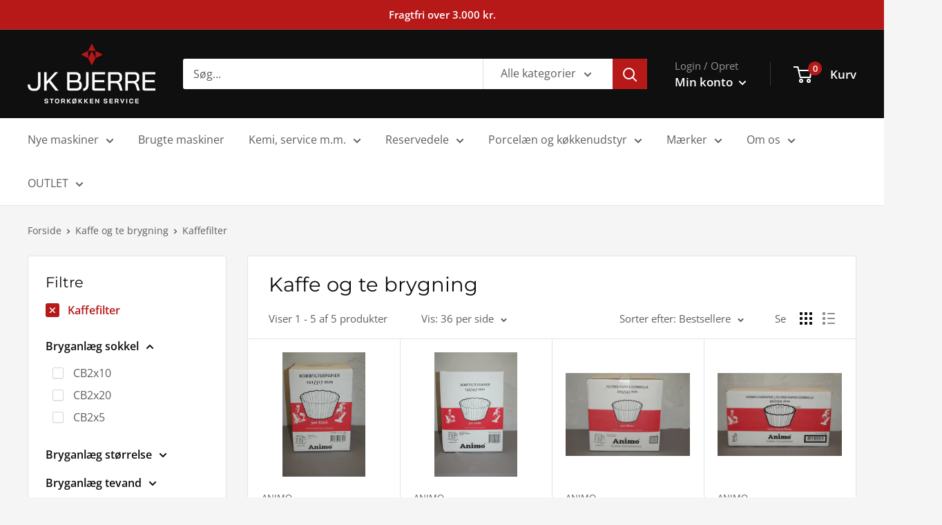

--- FILE ---
content_type: text/html; charset=utf-8
request_url: https://jkbjerre.dk/collections/kaffe-og-te-brygning/Kaffefilter
body_size: 34395
content:
<!doctype html>

<html class="no-js" lang="da">
  <head>
    
    <meta charset="utf-8"> 
    <meta http-equiv="X-UA-Compatible" content="IE=edge,chrome=1">
    <meta name="viewport" content="width=device-width, initial-scale=1.0, height=device-height, minimum-scale=1.0, maximum-scale=1.0">
    <meta name="theme-color" content="#b71918">

    <!-- Google Tag Manager -->
    <script>(function(w,d,s,l,i){w[l]=w[l]||[];w[l].push({'gtm.start':
    new Date().getTime(),event:'gtm.js'});var f=d.getElementsByTagName(s)[0],
    j=d.createElement(s),dl=l!='dataLayer'?'&l='+l:'';j.async=true;j.src=
    'https://www.googletagmanager.com/gtm.js?id='+i+dl;f.parentNode.insertBefore(j,f);
    })(window,document,'script','dataLayer','GTM-T5PJ6X4');</script>
    <!-- End Google Tag Manager --><title>Kaffe og te brygning &ndash; Kategorier &quot;Kaffefilter&quot; &ndash; JK Bjerre
</title><meta name="description" content="Små kaffemaskiner til det lille køkken. Store kaffemaskiner el. bryggeanlæg til det travle køkken. Kaffemaskinerne og bryganlæg fås med varmt vands hane til te el. en tappehane til te. Der er manuelle kaffeanlæg el. mere el. mindre automatiske kaffe og te anlæg."><link rel="canonical" href="https://jkbjerre.dk/collections/kaffe-og-te-brygning/kaffefilter"><link rel="shortcut icon" href="//jkbjerre.dk/cdn/shop/files/favicon_96x.png?v=1614311619" type="image/png"><link rel="preload" as="style" href="//jkbjerre.dk/cdn/shop/t/6/assets/theme.scss.css?v=35688971141232231891763469317">

    <meta property="og:type" content="website">
  <meta property="og:title" content="Kaffe og te brygning">
  <meta property="og:image" content="http://jkbjerre.dk/cdn/shop/collections/kaffemaskiner_1024x.jpg?v=1624530522">
  <meta property="og:image:secure_url" content="https://jkbjerre.dk/cdn/shop/collections/kaffemaskiner_1024x.jpg?v=1624530522"><meta property="og:description" content="Små kaffemaskiner til det lille køkken. Store kaffemaskiner el. bryggeanlæg til det travle køkken. Kaffemaskinerne og bryganlæg fås med varmt vands hane til te el. en tappehane til te. Der er manuelle kaffeanlæg el. mere el. mindre automatiske kaffe og te anlæg."><meta property="og:url" content="https://jkbjerre.dk/collections/kaffe-og-te-brygning/kaffefilter">
<meta property="og:site_name" content="JK Bjerre"><meta name="twitter:card" content="summary"><meta name="twitter:title" content="Kaffe og te brygning">
  <meta name="twitter:description" content="">
  <meta name="twitter:image" content="https://jkbjerre.dk/cdn/shop/collections/kaffemaskiner_600x600_crop_center.jpg?v=1624530522">
<link rel="preconnect" href="//fonts.shopifycdn.com">
    <link rel="dns-prefetch" href="//productreviews.shopifycdn.com">
    <link rel="dns-prefetch" href="//maps.googleapis.com">
    <link rel="dns-prefetch" href="//maps.gstatic.com">

    <script>window.performance && window.performance.mark && window.performance.mark('shopify.content_for_header.start');</script><meta name="google-site-verification" content="fZLF5W-v81goXMy3aoJYPM99aGsQYv7wTs6psm9WN2M">
<meta id="shopify-digital-wallet" name="shopify-digital-wallet" content="/26463043630/digital_wallets/dialog">
<link rel="alternate" type="application/atom+xml" title="Feed" href="/collections/kaffe-og-te-brygning/Kaffefilter.atom" />
<link rel="alternate" type="application/json+oembed" href="https://jkbjerre.dk/collections/kaffe-og-te-brygning/kaffefilter.oembed">
<script async="async" src="/checkouts/internal/preloads.js?locale=da-DK"></script>
<script id="shopify-features" type="application/json">{"accessToken":"5d316ec18d6d3feed8e8ebbbdae92b20","betas":["rich-media-storefront-analytics"],"domain":"jkbjerre.dk","predictiveSearch":true,"shopId":26463043630,"locale":"da"}</script>
<script>var Shopify = Shopify || {};
Shopify.shop = "jkbjerre.myshopify.com";
Shopify.locale = "da";
Shopify.currency = {"active":"DKK","rate":"1.0"};
Shopify.country = "DK";
Shopify.theme = {"name":"JK Bjerre - webshop","id":82985058350,"schema_name":"Warehouse","schema_version":"1.8.2","theme_store_id":871,"role":"main"};
Shopify.theme.handle = "null";
Shopify.theme.style = {"id":null,"handle":null};
Shopify.cdnHost = "jkbjerre.dk/cdn";
Shopify.routes = Shopify.routes || {};
Shopify.routes.root = "/";</script>
<script type="module">!function(o){(o.Shopify=o.Shopify||{}).modules=!0}(window);</script>
<script>!function(o){function n(){var o=[];function n(){o.push(Array.prototype.slice.apply(arguments))}return n.q=o,n}var t=o.Shopify=o.Shopify||{};t.loadFeatures=n(),t.autoloadFeatures=n()}(window);</script>
<script id="shop-js-analytics" type="application/json">{"pageType":"collection"}</script>
<script defer="defer" async type="module" src="//jkbjerre.dk/cdn/shopifycloud/shop-js/modules/v2/client.init-shop-cart-sync_C8w7Thf0.da.esm.js"></script>
<script defer="defer" async type="module" src="//jkbjerre.dk/cdn/shopifycloud/shop-js/modules/v2/chunk.common_hABmsQwT.esm.js"></script>
<script type="module">
  await import("//jkbjerre.dk/cdn/shopifycloud/shop-js/modules/v2/client.init-shop-cart-sync_C8w7Thf0.da.esm.js");
await import("//jkbjerre.dk/cdn/shopifycloud/shop-js/modules/v2/chunk.common_hABmsQwT.esm.js");

  window.Shopify.SignInWithShop?.initShopCartSync?.({"fedCMEnabled":true,"windoidEnabled":true});

</script>
<script>(function() {
  var isLoaded = false;
  function asyncLoad() {
    if (isLoaded) return;
    isLoaded = true;
    var urls = ["https:\/\/cdn.shopify.com\/s\/files\/1\/0184\/4255\/1360\/files\/legal.v3.min.js?v=1625913422\u0026shop=jkbjerre.myshopify.com"];
    for (var i = 0; i < urls.length; i++) {
      var s = document.createElement('script');
      s.type = 'text/javascript';
      s.async = true;
      s.src = urls[i];
      var x = document.getElementsByTagName('script')[0];
      x.parentNode.insertBefore(s, x);
    }
  };
  if(window.attachEvent) {
    window.attachEvent('onload', asyncLoad);
  } else {
    window.addEventListener('load', asyncLoad, false);
  }
})();</script>
<script id="__st">var __st={"a":26463043630,"offset":3600,"reqid":"0fad44ec-a902-42ed-ba78-634b2c220cd4-1768676519","pageurl":"jkbjerre.dk\/collections\/kaffe-og-te-brygning\/Kaffefilter","u":"8c546db6e8f8","p":"collection","rtyp":"collection","rid":164742561838};</script>
<script>window.ShopifyPaypalV4VisibilityTracking = true;</script>
<script id="captcha-bootstrap">!function(){'use strict';const t='contact',e='account',n='new_comment',o=[[t,t],['blogs',n],['comments',n],[t,'customer']],c=[[e,'customer_login'],[e,'guest_login'],[e,'recover_customer_password'],[e,'create_customer']],r=t=>t.map((([t,e])=>`form[action*='/${t}']:not([data-nocaptcha='true']) input[name='form_type'][value='${e}']`)).join(','),a=t=>()=>t?[...document.querySelectorAll(t)].map((t=>t.form)):[];function s(){const t=[...o],e=r(t);return a(e)}const i='password',u='form_key',d=['recaptcha-v3-token','g-recaptcha-response','h-captcha-response',i],f=()=>{try{return window.sessionStorage}catch{return}},m='__shopify_v',_=t=>t.elements[u];function p(t,e,n=!1){try{const o=window.sessionStorage,c=JSON.parse(o.getItem(e)),{data:r}=function(t){const{data:e,action:n}=t;return t[m]||n?{data:e,action:n}:{data:t,action:n}}(c);for(const[e,n]of Object.entries(r))t.elements[e]&&(t.elements[e].value=n);n&&o.removeItem(e)}catch(o){console.error('form repopulation failed',{error:o})}}const l='form_type',E='cptcha';function T(t){t.dataset[E]=!0}const w=window,h=w.document,L='Shopify',v='ce_forms',y='captcha';let A=!1;((t,e)=>{const n=(g='f06e6c50-85a8-45c8-87d0-21a2b65856fe',I='https://cdn.shopify.com/shopifycloud/storefront-forms-hcaptcha/ce_storefront_forms_captcha_hcaptcha.v1.5.2.iife.js',D={infoText:'Beskyttet af hCaptcha',privacyText:'Beskyttelse af persondata',termsText:'Vilkår'},(t,e,n)=>{const o=w[L][v],c=o.bindForm;if(c)return c(t,g,e,D).then(n);var r;o.q.push([[t,g,e,D],n]),r=I,A||(h.body.append(Object.assign(h.createElement('script'),{id:'captcha-provider',async:!0,src:r})),A=!0)});var g,I,D;w[L]=w[L]||{},w[L][v]=w[L][v]||{},w[L][v].q=[],w[L][y]=w[L][y]||{},w[L][y].protect=function(t,e){n(t,void 0,e),T(t)},Object.freeze(w[L][y]),function(t,e,n,w,h,L){const[v,y,A,g]=function(t,e,n){const i=e?o:[],u=t?c:[],d=[...i,...u],f=r(d),m=r(i),_=r(d.filter((([t,e])=>n.includes(e))));return[a(f),a(m),a(_),s()]}(w,h,L),I=t=>{const e=t.target;return e instanceof HTMLFormElement?e:e&&e.form},D=t=>v().includes(t);t.addEventListener('submit',(t=>{const e=I(t);if(!e)return;const n=D(e)&&!e.dataset.hcaptchaBound&&!e.dataset.recaptchaBound,o=_(e),c=g().includes(e)&&(!o||!o.value);(n||c)&&t.preventDefault(),c&&!n&&(function(t){try{if(!f())return;!function(t){const e=f();if(!e)return;const n=_(t);if(!n)return;const o=n.value;o&&e.removeItem(o)}(t);const e=Array.from(Array(32),(()=>Math.random().toString(36)[2])).join('');!function(t,e){_(t)||t.append(Object.assign(document.createElement('input'),{type:'hidden',name:u})),t.elements[u].value=e}(t,e),function(t,e){const n=f();if(!n)return;const o=[...t.querySelectorAll(`input[type='${i}']`)].map((({name:t})=>t)),c=[...d,...o],r={};for(const[a,s]of new FormData(t).entries())c.includes(a)||(r[a]=s);n.setItem(e,JSON.stringify({[m]:1,action:t.action,data:r}))}(t,e)}catch(e){console.error('failed to persist form',e)}}(e),e.submit())}));const S=(t,e)=>{t&&!t.dataset[E]&&(n(t,e.some((e=>e===t))),T(t))};for(const o of['focusin','change'])t.addEventListener(o,(t=>{const e=I(t);D(e)&&S(e,y())}));const B=e.get('form_key'),M=e.get(l),P=B&&M;t.addEventListener('DOMContentLoaded',(()=>{const t=y();if(P)for(const e of t)e.elements[l].value===M&&p(e,B);[...new Set([...A(),...v().filter((t=>'true'===t.dataset.shopifyCaptcha))])].forEach((e=>S(e,t)))}))}(h,new URLSearchParams(w.location.search),n,t,e,['guest_login'])})(!0,!0)}();</script>
<script integrity="sha256-4kQ18oKyAcykRKYeNunJcIwy7WH5gtpwJnB7kiuLZ1E=" data-source-attribution="shopify.loadfeatures" defer="defer" src="//jkbjerre.dk/cdn/shopifycloud/storefront/assets/storefront/load_feature-a0a9edcb.js" crossorigin="anonymous"></script>
<script data-source-attribution="shopify.dynamic_checkout.dynamic.init">var Shopify=Shopify||{};Shopify.PaymentButton=Shopify.PaymentButton||{isStorefrontPortableWallets:!0,init:function(){window.Shopify.PaymentButton.init=function(){};var t=document.createElement("script");t.src="https://jkbjerre.dk/cdn/shopifycloud/portable-wallets/latest/portable-wallets.da.js",t.type="module",document.head.appendChild(t)}};
</script>
<script data-source-attribution="shopify.dynamic_checkout.buyer_consent">
  function portableWalletsHideBuyerConsent(e){var t=document.getElementById("shopify-buyer-consent"),n=document.getElementById("shopify-subscription-policy-button");t&&n&&(t.classList.add("hidden"),t.setAttribute("aria-hidden","true"),n.removeEventListener("click",e))}function portableWalletsShowBuyerConsent(e){var t=document.getElementById("shopify-buyer-consent"),n=document.getElementById("shopify-subscription-policy-button");t&&n&&(t.classList.remove("hidden"),t.removeAttribute("aria-hidden"),n.addEventListener("click",e))}window.Shopify?.PaymentButton&&(window.Shopify.PaymentButton.hideBuyerConsent=portableWalletsHideBuyerConsent,window.Shopify.PaymentButton.showBuyerConsent=portableWalletsShowBuyerConsent);
</script>
<script data-source-attribution="shopify.dynamic_checkout.cart.bootstrap">document.addEventListener("DOMContentLoaded",(function(){function t(){return document.querySelector("shopify-accelerated-checkout-cart, shopify-accelerated-checkout")}if(t())Shopify.PaymentButton.init();else{new MutationObserver((function(e,n){t()&&(Shopify.PaymentButton.init(),n.disconnect())})).observe(document.body,{childList:!0,subtree:!0})}}));
</script>

<script>window.performance && window.performance.mark && window.performance.mark('shopify.content_for_header.end');</script>

    


  <script type="application/ld+json">
  {
    "@context": "http://schema.org",
    "@type": "BreadcrumbList",
  "itemListElement": [{
      "@type": "ListItem",
      "position": 1,
      "name": "Forside",
      "item": "https://jkbjerre.dk"
    },{
          "@type": "ListItem",
          "position": 2,
          "name": "Kaffe og te brygning",
          "item": "https://jkbjerre.dk/collections/kaffe-og-te-brygning"
        }]
  }
  </script>


    <script>
      // This allows to expose several variables to the global scope, to be used in scripts
      window.theme = {
        pageType: "collection",
        cartCount: 0,
        moneyFormat: "\u003cdiv class=dualPrice\u003e{{amount_with_comma_separator}} kr\u003c\/div\u003e",
        moneyWithCurrencyFormat: "\u003cdiv class=dualPrice\u003e{{amount_with_comma_separator}} DKK\u003c\/div\u003e",
        showDiscount: true,
        discountMode: "percentage",
        searchMode: "product,page",
        cartType: "page"
      };

      window.routes = {
        rootUrl: "\/",
        cartUrl: "\/cart",
        cartAddUrl: "\/cart\/add",
        cartChangeUrl: "\/cart\/change",
        searchUrl: "\/search",
        productRecommendationsUrl: "\/recommendations\/products"
      };

      window.languages = {
        collectionOnSaleLabel: "Spar {{savings}}",
        productFormUnavailable: "Ikke tilgængelig",
        productFormAddToCart: "Tilføj til kurv",
        productFormSoldOut: "Udsolgt",
        shippingEstimatorNoResults: "Ingen fragt fundet til din adresse.",
        shippingEstimatorOneResult: "Der er en fragt pris for din adresse: ",
        shippingEstimatorMultipleResults: "Der er {{count}} fragt priser på din adresse:",
        shippingEstimatorErrors: "Der er nogle fejl:",
        vatText: " inkl. moms"
        
      };

      window.lazySizesConfig = {
        loadHidden: false,
        hFac: 0.8,
        expFactor: 3,
        customMedia: {
          '--phone': '(max-width: 640px)',
          '--tablet': '(min-width: 641px) and (max-width: 1023px)',
          '--lap': '(min-width: 1024px)'
        }
      };

      document.documentElement.className = document.documentElement.className.replace('no-js', 'js');
    </script>

    <script src="//jkbjerre.dk/cdn/shop/t/6/assets/lazysizes.min.js?v=38423348123636194381592890722" async></script><script src="https://code.jquery.com/jquery-3.2.1.min.js"></script>
    <script src="//polyfill-fastly.net/v3/polyfill.min.js?unknown=polyfill&features=fetch,Element.prototype.closest,Element.prototype.matches,Element.prototype.remove,Element.prototype.classList,Array.prototype.includes,Array.prototype.fill,String.prototype.includes,String.prototype.padStart,Object.assign,CustomEvent,Intl,URL,DOMTokenList,IntersectionObserver,IntersectionObserverEntry" defer></script>
    <script src="//jkbjerre.dk/cdn/shop/t/6/assets/libs.min.js?v=141095812039519903031592890723" defer></script>
    <script src="//jkbjerre.dk/cdn/shop/t/6/assets/theme.js?v=160927663974595139111629292917" defer></script>
    <script src="//jkbjerre.dk/cdn/shop/t/6/assets/custom.js?v=90373254691674712701592890719" defer></script>

    <link rel="stylesheet" href="//jkbjerre.dk/cdn/shop/t/6/assets/theme.scss.css?v=35688971141232231891763469317">

    <script>
      (function () {
        window.onpageshow = function() {
          // We force re-freshing the cart content onpageshow, as most browsers will serve a cache copy when hitting the
          // back button, which cause staled data
          document.documentElement.dispatchEvent(new CustomEvent('cart:refresh', {
            bubbles: true
          }));
        };
      })();
    </script>
  <script type="text/javascript">
  
  var isCart = false;
  
  var dualPriceStoreID = 723;
</script>

    <div class="styleForDualPrice">
      <style>.dualPrice{display:none;}</style>
    </div>

<style>.price--compare .dualPrice{display:block !important;text-decoration: line-through;}</style>
<script type="text/javascript">var intervalId = null;var varCounter = 0;var containScriptTagFirstControll = false;var containScriptTagSecondControll = false;window.onload = function() {scripts = document.getElementsByTagName("script");for (var i = 0; i < scripts.length; i++) {if (scripts[i].src.includes("dualPrice")) {containScriptTagFirstControll = true;}}if (!containScriptTagFirstControll) {intervalId = setInterval(function() {if(varCounter < 5) {varCounter++;scripts = document.getElementsByTagName("script");for (var i = 0; i < scripts.length; i++) {if (scripts[i].src.includes("dualPrice")) {containScriptTagSecondControll = true;}}} else {if (!containScriptTagSecondControll && typeof jQuery !== "undefined") {jQuery(".styleForDualPrice").remove();}  clearInterval(intervalId);}}, 50);} }</script>
<script type="text/javascript">
    function getPricePathOverride(arguments) {
        jQuery = arguments[0];
        aObject = arguments[1];
        pathToPrice = null;
        if (aObject.find('.dualPrice').length > 0) {
            pathToPrice = aObject.find('.dualPrice');
        }
        if (pathToPrice == null && aObject.parent().find('.dualPrice').length > 0 && aObject.parent().find('.dualPrice').length < 4) {
            pathToPrice = aObject.parent().find('.dualPrice');
        }
        if (pathToPrice == null && aObject.parent().parent().find('.dualPrice').length > 0 && aObject.parent().parent().find('.dualPrice').length < 4) {
            pathToPrice = aObject.parent().parent().find('.dualPrice');
        }
        return pathToPrice;
    }
</script><script type="text/javascript">var dp_activate_app = '1';var dp_base_price_type = '0';var dp_price_type_to_show = '0';var dp_first_price = '1';var dp_tax_percent = '25';var dp_tax_incl_label = 'inkl. moms';var dp_tax_excl_label = '';var dp_price_path = '.product-form .price-list .dualPrice';var dp_tax_incl_color = '#000000';var dp_tax_excl_color = '#000000';var dp_size_ratio = '2';var dp_is_init = '0';var dp_money_format = '$$amount_with_comma_separator&& kr';</script><!-- XO-InsertCode -->



<!-- End: XO-InsertCode Header-->

				        <style>
				            .intl-tel-input .country-list .country-name,.intl-tel-input .country-list .dial-code,.intl-tel-input .country-list .flag-box{vertical-align:middle }.intl-tel-input{position:relative;display:block }.intl-tel-input *{box-sizing:border-box;-moz-box-sizing:border-box }.intl-tel-input .hide{display:none }.intl-tel-input .v-hide{visibility:hidden }.intl-tel-input input,.intl-tel-input input[type=tel],.intl-tel-input input[type=text]{position:relative;z-index:0;margin-top:0!important;margin-bottom:0!important;padding-right:36px;margin-right:0 }.intl-tel-input .flag-container{position:absolute;top:0;bottom:0;right:0;padding:1px }.intl-tel-input .selected-flag{z-index:1;position:relative;width:36px;height:100%;padding:0 0 0 8px }.intl-tel-input .selected-flag .iti-flag{position:absolute;top:0;bottom:0;margin:auto }.intl-tel-input .selected-flag .iti-arrow{position:absolute;top:50%;margin-top:-2px;right:6px;width:0;height:0;border-left:3px solid transparent;border-right:3px solid transparent;border-top:4px solid #555 }.intl-tel-input .selected-flag .iti-arrow.up{border-top:none;border-bottom:4px solid #555 }.intl-tel-input .country-list{position:absolute;z-index:2;list-style:none;text-align:left;padding:0;margin:0 0 0 -1px;box-shadow:1px 1px 4px rgba(0,0,0,.2);background-color:#fff;border:1px solid #CCC;white-space:nowrap;max-height:200px;overflow-y:scroll }.intl-tel-input .country-list .country.highlight,.intl-tel-input.allow-dropdown .flag-container:hover .selected-flag{background-color:rgba(0,0,0,.05) }.intl-tel-input .country-list.dropup{bottom:100%;margin-bottom:-1px }.intl-tel-input .country-list .flag-box{display:inline-block;width:20px }@media (max-width:500px){.intl-tel-input .country-list{white-space:normal }}.intl-tel-input .country-list .divider{padding-bottom:5px;margin-bottom:5px;border-bottom:1px solid #CCC }.intl-tel-input .country-list .country{padding:5px 10px }.intl-tel-input .country-list .country .dial-code{color:#999 }.intl-tel-input .country-list .country-name,.intl-tel-input .country-list .flag-box{margin-right:6px }.intl-tel-input.allow-dropdown input,.intl-tel-input.allow-dropdown input[type=tel],.intl-tel-input.allow-dropdown input[type=text],.intl-tel-input.separate-dial-code input,.intl-tel-input.separate-dial-code input[type=tel],.intl-tel-input.separate-dial-code input[type=text]{padding-right:6px;padding-left:52px;margin-left:0 }.intl-tel-input.allow-dropdown .flag-container,.intl-tel-input.separate-dial-code .flag-container{right:auto;left:0 }.intl-tel-input.allow-dropdown .selected-flag,.intl-tel-input.separate-dial-code .selected-flag{width:46px }.intl-tel-input.allow-dropdown .flag-container:hover{cursor:pointer }.intl-tel-input.allow-dropdown input[disabled]+.flag-container:hover,.intl-tel-input.allow-dropdown input[readonly]+.flag-container:hover{cursor:default }.intl-tel-input.allow-dropdown input[disabled]+.flag-container:hover .selected-flag,.intl-tel-input.allow-dropdown input[readonly]+.flag-container:hover .selected-flag{background-color:transparent }.intl-tel-input.separate-dial-code .selected-flag{background-color:rgba(0,0,0,.05);display:table }.intl-tel-input.separate-dial-code .selected-dial-code{display:table-cell;vertical-align:middle;padding-left:28px }.intl-tel-input.separate-dial-code.iti-sdc-2 input,.intl-tel-input.separate-dial-code.iti-sdc-2 input[type=tel],.intl-tel-input.separate-dial-code.iti-sdc-2 input[type=text]{padding-left:66px }.intl-tel-input.separate-dial-code.iti-sdc-2 .selected-flag{width:60px }.intl-tel-input.separate-dial-code.allow-dropdown.iti-sdc-2 input,.intl-tel-input.separate-dial-code.allow-dropdown.iti-sdc-2 input[type=tel],.intl-tel-input.separate-dial-code.allow-dropdown.iti-sdc-2 input[type=text]{padding-left:76px }.intl-tel-input.separate-dial-code.allow-dropdown.iti-sdc-2 .selected-flag{width:70px }.intl-tel-input.separate-dial-code.iti-sdc-3 input,.intl-tel-input.separate-dial-code.iti-sdc-3 input[type=tel],.intl-tel-input.separate-dial-code.iti-sdc-3 input[type=text]{padding-left:74px }.intl-tel-input.separate-dial-code.iti-sdc-3 .selected-flag{width:68px }.intl-tel-input.separate-dial-code.allow-dropdown.iti-sdc-3 input,.intl-tel-input.separate-dial-code.allow-dropdown.iti-sdc-3 input[type=tel],.intl-tel-input.separate-dial-code.allow-dropdown.iti-sdc-3 input[type=text]{padding-left:84px }.intl-tel-input.separate-dial-code.allow-dropdown.iti-sdc-3 .selected-flag{width:78px }.intl-tel-input.separate-dial-code.iti-sdc-4 input,.intl-tel-input.separate-dial-code.iti-sdc-4 input[type=tel],.intl-tel-input.separate-dial-code.iti-sdc-4 input[type=text]{padding-left:82px }.intl-tel-input.separate-dial-code.iti-sdc-4 .selected-flag{width:76px }.intl-tel-input.separate-dial-code.allow-dropdown.iti-sdc-4 input,.intl-tel-input.separate-dial-code.allow-dropdown.iti-sdc-4 input[type=tel],.intl-tel-input.separate-dial-code.allow-dropdown.iti-sdc-4 input[type=text]{padding-left:92px }.intl-tel-input.separate-dial-code.allow-dropdown.iti-sdc-4 .selected-flag{width:86px }.intl-tel-input.separate-dial-code.iti-sdc-5 input,.intl-tel-input.separate-dial-code.iti-sdc-5 input[type=tel],.intl-tel-input.separate-dial-code.iti-sdc-5 input[type=text]{padding-left:90px }.intl-tel-input.separate-dial-code.iti-sdc-5 .selected-flag{width:84px }.intl-tel-input.separate-dial-code.allow-dropdown.iti-sdc-5 input,.intl-tel-input.separate-dial-code.allow-dropdown.iti-sdc-5 input[type=tel],.intl-tel-input.separate-dial-code.allow-dropdown.iti-sdc-5 input[type=text]{padding-left:100px }.intl-tel-input.separate-dial-code.allow-dropdown.iti-sdc-5 .selected-flag{width:94px }.intl-tel-input.iti-container{position:absolute;top:-1000px;left:-1000px;z-index:1060;padding:1px }.intl-tel-input.iti-container:hover{cursor:pointer }.iti-mobile .intl-tel-input.iti-container{top:30px;bottom:30px;left:30px;right:30px;position:fixed; z-index: 99999;}.iti-mobile .intl-tel-input .country-list{max-height:100%;width:100% }.iti-mobile .intl-tel-input .country-list .country{padding:10px;line-height:1.5em }.iti-flag{width:20px }.iti-flag.be{width:18px }.iti-flag.ch{width:15px }.iti-flag.mc{width:19px }.iti-flag.ac{height:10px;background-position:0 0 }.iti-flag.ad{height:14px;background-position:-22px 0 }.iti-flag.ae{height:10px;background-position:-44px 0 }.iti-flag.af{height:14px;background-position:-66px 0 }.iti-flag.ag{height:14px;background-position:-88px 0 }.iti-flag.ai{height:10px;background-position:-110px 0 }.iti-flag.al{height:15px;background-position:-132px 0 }.iti-flag.am{height:10px;background-position:-154px 0 }.iti-flag.ao{height:14px;background-position:-176px 0 }.iti-flag.aq{height:14px;background-position:-198px 0 }.iti-flag.ar{height:13px;background-position:-220px 0 }.iti-flag.as{height:10px;background-position:-242px 0 }.iti-flag.at{height:14px;background-position:-264px 0 }.iti-flag.au{height:10px;background-position:-286px 0 }.iti-flag.aw{height:14px;background-position:-308px 0 }.iti-flag.ax{height:13px;background-position:-330px 0 }.iti-flag.az{height:10px;background-position:-352px 0 }.iti-flag.ba{height:10px;background-position:-374px 0 }.iti-flag.bb{height:14px;background-position:-396px 0 }.iti-flag.bd{height:12px;background-position:-418px 0 }.iti-flag.be{height:15px;background-position:-440px 0 }.iti-flag.bf{height:14px;background-position:-460px 0 }.iti-flag.bg{height:12px;background-position:-482px 0 }.iti-flag.bh{height:12px;background-position:-504px 0 }.iti-flag.bi{height:12px;background-position:-526px 0 }.iti-flag.bj{height:14px;background-position:-548px 0 }.iti-flag.bl{height:14px;background-position:-570px 0 }.iti-flag.bm{height:10px;background-position:-592px 0 }.iti-flag.bn{height:10px;background-position:-614px 0 }.iti-flag.bo{height:14px;background-position:-636px 0 }.iti-flag.bq{height:14px;background-position:-658px 0 }.iti-flag.br{height:14px;background-position:-680px 0 }.iti-flag.bs{height:10px;background-position:-702px 0 }.iti-flag.bt{height:14px;background-position:-724px 0 }.iti-flag.bv{height:15px;background-position:-746px 0 }.iti-flag.bw{height:14px;background-position:-768px 0 }.iti-flag.by{height:10px;background-position:-790px 0 }.iti-flag.bz{height:14px;background-position:-812px 0 }.iti-flag.ca{height:10px;background-position:-834px 0 }.iti-flag.cc{height:10px;background-position:-856px 0 }.iti-flag.cd{height:15px;background-position:-878px 0 }.iti-flag.cf{height:14px;background-position:-900px 0 }.iti-flag.cg{height:14px;background-position:-922px 0 }.iti-flag.ch{height:15px;background-position:-944px 0 }.iti-flag.ci{height:14px;background-position:-961px 0 }.iti-flag.ck{height:10px;background-position:-983px 0 }.iti-flag.cl{height:14px;background-position:-1005px 0 }.iti-flag.cm{height:14px;background-position:-1027px 0 }.iti-flag.cn{height:14px;background-position:-1049px 0 }.iti-flag.co{height:14px;background-position:-1071px 0 }.iti-flag.cp{height:14px;background-position:-1093px 0 }.iti-flag.cr{height:12px;background-position:-1115px 0 }.iti-flag.cu{height:10px;background-position:-1137px 0 }.iti-flag.cv{height:12px;background-position:-1159px 0 }.iti-flag.cw{height:14px;background-position:-1181px 0 }.iti-flag.cx{height:10px;background-position:-1203px 0 }.iti-flag.cy{height:14px;background-position:-1225px 0 }.iti-flag.cz{height:14px;background-position:-1247px 0 }.iti-flag.de{height:12px;background-position:-1269px 0 }.iti-flag.dg{height:10px;background-position:-1291px 0 }.iti-flag.dj{height:14px;background-position:-1313px 0 }.iti-flag.dk{height:15px;background-position:-1335px 0 }.iti-flag.dm{height:10px;background-position:-1357px 0 }.iti-flag.do{height:14px;background-position:-1379px 0 }.iti-flag.dz{height:14px;background-position:-1401px 0 }.iti-flag.ea{height:14px;background-position:-1423px 0 }.iti-flag.ec{height:14px;background-position:-1445px 0 }.iti-flag.ee{height:13px;background-position:-1467px 0 }.iti-flag.eg{height:14px;background-position:-1489px 0 }.iti-flag.eh{height:10px;background-position:-1511px 0 }.iti-flag.er{height:10px;background-position:-1533px 0 }.iti-flag.es{height:14px;background-position:-1555px 0 }.iti-flag.et{height:10px;background-position:-1577px 0 }.iti-flag.eu{height:14px;background-position:-1599px 0 }.iti-flag.fi{height:12px;background-position:-1621px 0 }.iti-flag.fj{height:10px;background-position:-1643px 0 }.iti-flag.fk{height:10px;background-position:-1665px 0 }.iti-flag.fm{height:11px;background-position:-1687px 0 }.iti-flag.fo{height:15px;background-position:-1709px 0 }.iti-flag.fr{height:14px;background-position:-1731px 0 }.iti-flag.ga{height:15px;background-position:-1753px 0 }.iti-flag.gb{height:10px;background-position:-1775px 0 }.iti-flag.gd{height:12px;background-position:-1797px 0 }.iti-flag.ge{height:14px;background-position:-1819px 0 }.iti-flag.gf{height:14px;background-position:-1841px 0 }.iti-flag.gg{height:14px;background-position:-1863px 0 }.iti-flag.gh{height:14px;background-position:-1885px 0 }.iti-flag.gi{height:10px;background-position:-1907px 0 }.iti-flag.gl{height:14px;background-position:-1929px 0 }.iti-flag.gm{height:14px;background-position:-1951px 0 }.iti-flag.gn{height:14px;background-position:-1973px 0 }.iti-flag.gp{height:14px;background-position:-1995px 0 }.iti-flag.gq{height:14px;background-position:-2017px 0 }.iti-flag.gr{height:14px;background-position:-2039px 0 }.iti-flag.gs{height:10px;background-position:-2061px 0 }.iti-flag.gt{height:13px;background-position:-2083px 0 }.iti-flag.gu{height:11px;background-position:-2105px 0 }.iti-flag.gw{height:10px;background-position:-2127px 0 }.iti-flag.gy{height:12px;background-position:-2149px 0 }.iti-flag.hk{height:14px;background-position:-2171px 0 }.iti-flag.hm{height:10px;background-position:-2193px 0 }.iti-flag.hn{height:10px;background-position:-2215px 0 }.iti-flag.hr{height:10px;background-position:-2237px 0 }.iti-flag.ht{height:12px;background-position:-2259px 0 }.iti-flag.hu{height:10px;background-position:-2281px 0 }.iti-flag.ic{height:14px;background-position:-2303px 0 }.iti-flag.id{height:14px;background-position:-2325px 0 }.iti-flag.ie{height:10px;background-position:-2347px 0 }.iti-flag.il{height:15px;background-position:-2369px 0 }.iti-flag.im{height:10px;background-position:-2391px 0 }.iti-flag.in{height:14px;background-position:-2413px 0 }.iti-flag.io{height:10px;background-position:-2435px 0 }.iti-flag.iq{height:14px;background-position:-2457px 0 }.iti-flag.ir{height:12px;background-position:-2479px 0 }.iti-flag.is{height:15px;background-position:-2501px 0 }.iti-flag.it{height:14px;background-position:-2523px 0 }.iti-flag.je{height:12px;background-position:-2545px 0 }.iti-flag.jm{height:10px;background-position:-2567px 0 }.iti-flag.jo{height:10px;background-position:-2589px 0 }.iti-flag.jp{height:14px;background-position:-2611px 0 }.iti-flag.ke{height:14px;background-position:-2633px 0 }.iti-flag.kg{height:12px;background-position:-2655px 0 }.iti-flag.kh{height:13px;background-position:-2677px 0 }.iti-flag.ki{height:10px;background-position:-2699px 0 }.iti-flag.km{height:12px;background-position:-2721px 0 }.iti-flag.kn{height:14px;background-position:-2743px 0 }.iti-flag.kp{height:10px;background-position:-2765px 0 }.iti-flag.kr{height:14px;background-position:-2787px 0 }.iti-flag.kw{height:10px;background-position:-2809px 0 }.iti-flag.ky{height:10px;background-position:-2831px 0 }.iti-flag.kz{height:10px;background-position:-2853px 0 }.iti-flag.la{height:14px;background-position:-2875px 0 }.iti-flag.lb{height:14px;background-position:-2897px 0 }.iti-flag.lc{height:10px;background-position:-2919px 0 }.iti-flag.li{height:12px;background-position:-2941px 0 }.iti-flag.lk{height:10px;background-position:-2963px 0 }.iti-flag.lr{height:11px;background-position:-2985px 0 }.iti-flag.ls{height:14px;background-position:-3007px 0 }.iti-flag.lt{height:12px;background-position:-3029px 0 }.iti-flag.lu{height:12px;background-position:-3051px 0 }.iti-flag.lv{height:10px;background-position:-3073px 0 }.iti-flag.ly{height:10px;background-position:-3095px 0 }.iti-flag.ma{height:14px;background-position:-3117px 0 }.iti-flag.mc{height:15px;background-position:-3139px 0 }.iti-flag.md{height:10px;background-position:-3160px 0 }.iti-flag.me{height:10px;background-position:-3182px 0 }.iti-flag.mf{height:14px;background-position:-3204px 0 }.iti-flag.mg{height:14px;background-position:-3226px 0 }.iti-flag.mh{height:11px;background-position:-3248px 0 }.iti-flag.mk{height:10px;background-position:-3270px 0 }.iti-flag.ml{height:14px;background-position:-3292px 0 }.iti-flag.mm{height:14px;background-position:-3314px 0 }.iti-flag.mn{height:10px;background-position:-3336px 0 }.iti-flag.mo{height:14px;background-position:-3358px 0 }.iti-flag.mp{height:10px;background-position:-3380px 0 }.iti-flag.mq{height:14px;background-position:-3402px 0 }.iti-flag.mr{height:14px;background-position:-3424px 0 }.iti-flag.ms{height:10px;background-position:-3446px 0 }.iti-flag.mt{height:14px;background-position:-3468px 0 }.iti-flag.mu{height:14px;background-position:-3490px 0 }.iti-flag.mv{height:14px;background-position:-3512px 0 }.iti-flag.mw{height:14px;background-position:-3534px 0 }.iti-flag.mx{height:12px;background-position:-3556px 0 }.iti-flag.my{height:10px;background-position:-3578px 0 }.iti-flag.mz{height:14px;background-position:-3600px 0 }.iti-flag.na{height:14px;background-position:-3622px 0 }.iti-flag.nc{height:10px;background-position:-3644px 0 }.iti-flag.ne{width:18px;height:15px;background-position:-3666px 0 }.iti-flag.nf{height:10px;background-position:-3686px 0 }.iti-flag.ng{height:10px;background-position:-3708px 0 }.iti-flag.ni{height:12px;background-position:-3730px 0 }.iti-flag.nl{height:14px;background-position:-3752px 0 }.iti-flag.no{height:15px;background-position:-3774px 0 }.iti-flag.np{width:13px;height:15px;background-position:-3796px 0 }.iti-flag.nr{height:10px;background-position:-3811px 0 }.iti-flag.nu{height:10px;background-position:-3833px 0 }.iti-flag.nz{height:10px;background-position:-3855px 0 }.iti-flag.om{height:10px;background-position:-3877px 0 }.iti-flag.pa{height:14px;background-position:-3899px 0 }.iti-flag.pe{height:14px;background-position:-3921px 0 }.iti-flag.pf{height:14px;background-position:-3943px 0 }.iti-flag.pg{height:15px;background-position:-3965px 0 }.iti-flag.ph{height:10px;background-position:-3987px 0 }.iti-flag.pk{height:14px;background-position:-4009px 0 }.iti-flag.pl{height:13px;background-position:-4031px 0 }.iti-flag.pm{height:14px;background-position:-4053px 0 }.iti-flag.pn{height:10px;background-position:-4075px 0 }.iti-flag.pr{height:14px;background-position:-4097px 0 }.iti-flag.ps{height:10px;background-position:-4119px 0 }.iti-flag.pt{height:14px;background-position:-4141px 0 }.iti-flag.pw{height:13px;background-position:-4163px 0 }.iti-flag.py{height:11px;background-position:-4185px 0 }.iti-flag.qa{height:8px;background-position:-4207px 0 }.iti-flag.re{height:14px;background-position:-4229px 0 }.iti-flag.ro{height:14px;background-position:-4251px 0 }.iti-flag.rs{height:14px;background-position:-4273px 0 }.iti-flag.ru{height:14px;background-position:-4295px 0 }.iti-flag.rw{height:14px;background-position:-4317px 0 }.iti-flag.sa{height:14px;background-position:-4339px 0 }.iti-flag.sb{height:10px;background-position:-4361px 0 }.iti-flag.sc{height:10px;background-position:-4383px 0 }.iti-flag.sd{height:10px;background-position:-4405px 0 }.iti-flag.se{height:13px;background-position:-4427px 0 }.iti-flag.sg{height:14px;background-position:-4449px 0 }.iti-flag.sh{height:10px;background-position:-4471px 0 }.iti-flag.si{height:10px;background-position:-4493px 0 }.iti-flag.sj{height:15px;background-position:-4515px 0 }.iti-flag.sk{height:14px;background-position:-4537px 0 }.iti-flag.sl{height:14px;background-position:-4559px 0 }.iti-flag.sm{height:15px;background-position:-4581px 0 }.iti-flag.sn{height:14px;background-position:-4603px 0 }.iti-flag.so{height:14px;background-position:-4625px 0 }.iti-flag.sr{height:14px;background-position:-4647px 0 }.iti-flag.ss{height:10px;background-position:-4669px 0 }.iti-flag.st{height:10px;background-position:-4691px 0 }.iti-flag.sv{height:12px;background-position:-4713px 0 }.iti-flag.sx{height:14px;background-position:-4735px 0 }.iti-flag.sy{height:14px;background-position:-4757px 0 }.iti-flag.sz{height:14px;background-position:-4779px 0 }.iti-flag.ta{height:10px;background-position:-4801px 0 }.iti-flag.tc{height:10px;background-position:-4823px 0 }.iti-flag.td{height:14px;background-position:-4845px 0 }.iti-flag.tf{height:14px;background-position:-4867px 0 }.iti-flag.tg{height:13px;background-position:-4889px 0 }.iti-flag.th{height:14px;background-position:-4911px 0 }.iti-flag.tj{height:10px;background-position:-4933px 0 }.iti-flag.tk{height:10px;background-position:-4955px 0 }.iti-flag.tl{height:10px;background-position:-4977px 0 }.iti-flag.tm{height:14px;background-position:-4999px 0 }.iti-flag.tn{height:14px;background-position:-5021px 0 }.iti-flag.to{height:10px;background-position:-5043px 0 }.iti-flag.tr{height:14px;background-position:-5065px 0 }.iti-flag.tt{height:12px;background-position:-5087px 0 }.iti-flag.tv{height:10px;background-position:-5109px 0 }.iti-flag.tw{height:14px;background-position:-5131px 0 }.iti-flag.tz{height:14px;background-position:-5153px 0 }.iti-flag.ua{height:14px;background-position:-5175px 0 }.iti-flag.ug{height:14px;background-position:-5197px 0 }.iti-flag.um{height:11px;background-position:-5219px 0 }.iti-flag.un{height:14px;background-position:-5241px 0 }.iti-flag.us{height:11px;background-position:-5263px 0 }.iti-flag.uy{height:14px;background-position:-5285px 0 }.iti-flag.uz{height:10px;background-position:-5307px 0 }.iti-flag.va{width:15px;height:15px;background-position:-5329px 0 }.iti-flag.vc{height:14px;background-position:-5346px 0 }.iti-flag.ve{height:14px;background-position:-5368px 0 }.iti-flag.vg{height:10px;background-position:-5390px 0 }.iti-flag.vi{height:14px;background-position:-5412px 0 }.iti-flag.vn{height:14px;background-position:-5434px 0  }.iti-flag.vu{height:12px;background-position:-5456px 0 }.iti-flag.wf{height:14px;background-position:-5478px 0 }.iti-flag.ws{height:10px;background-position:-5500px 0 }.iti-flag.xk{height:15px;background-position:-5522px 0 }.iti-flag.ye{height:14px;background-position:-5544px 0 }.iti-flag.yt{height:14px;background-position:-5566px 0 }.iti-flag.za{height:14px;background-position:-5588px 0 }.iti-flag.zm{height:14px;background-position:-5610px 0 }.iti-flag.zw{height:10px;background-position:-5632px 0 }.iti-flag{height:15px;box-shadow:0 0 1px 0 #888;background-image:url(https://productoption.hulkapps.com/images/flags.png);background-repeat:no-repeat;background-color:#DBDBDB;background-position:20px 0 }@media (-webkit-min-device-pixel-ratio:2),(min-resolution:192dpi){.iti-flag{background-size:5652px 15px;background-image:url(https://productoption.hulkapps.com/images/flags@2x.png) }}.iti-flag.np{background-color:transparent }.cart-property .property_name{font-weight:400;padding-right:0;min-width:auto;width:auto }.input_file+label{cursor:pointer;padding:3px 10px;width:auto;text-align:center;margin:0;background:#f4f8fb;border:1px solid #dbe1e8 }#error-msg,.hulkapps_with_discount{color:red }.discount_error{border-color:red }.edit_form input,.edit_form select,.edit_form textarea{min-height:44px!important }.hulkapps_summary{font-size:14px;display:block;color:red; }.hulkapps-summary-line-discount-code{margin:10px 0;display:block }.actual_price{text-decoration:line-through }.hide{display:none }input.error{border:1px solid #FF7C7C }#valid-msg{color:#00C900 }.edit_cart_option{margin-top:10px!important;display:none;cursor: pointer;border: 1px solid transparent;border-radius: 2px;color: #fff;font-weight: 600;text-transform: uppercase;letter-spacing: 0.08em;font-size: 14px;padding: 8px 15px;}.hulkapps_discount_hide{margin-top:10px;display:flex!important;align-items:center;justify-content:flex-end }.hulkapps_discount_code{width:auto !important;margin:0 12px 0 0 !important;}.discount_code_box{display:none;margin-bottom:10px;text-align:right }@media screen and (max-width:480px){.hulkapps_discount_code{width:100% }.hulkapps_option_name,.hulkapps_option_value{display:block!important }.hulkapp_close,.hulkapp_save{margin-bottom:8px }}@media screen and (max-width:991px){.hulkapps_option_name,.hulkapps_option_value{display:block!important;width:100%!important;max-width:100%!important }.hulkapps_discount_button{height:40px }}body.body_fixed{overflow:hidden;}select.hulkapps_dd{padding-right:30px!important }.cb_render .hulkapps_option_value label{display:flex!important;align-items:center }.dd_multi_render select{padding-right:5px!important;min-height:80px!important }.hulkapps-tooltip{position:relative;display:inline-block;cursor:pointer;vertical-align:middle }.hulkapps-tooltip img{display:block;}.hulkapps-tooltip .hulkapps-tooltip-inner{position:absolute;bottom:calc(100% + 5px);background:#000;left:-8px;color:#fff;box-shadow:0 6px 30px rgba(0,0,0,.08);opacity:0;visibility:hidden;transition:all ease-in-out .5s;border-radius:5px;font-size:13px;text-align:center;z-index:999;white-space:nowrap;padding: 7px;}.hulkapps-tooltip:hover .hulkapps-tooltip-inner{opacity:1;visibility:visible }.hulkapps-tooltip .hulkapps-tooltip-inner:after{content:"";position:absolute;top:100%;left:11px;border-width:5px;border-style:solid;border-color:#000 transparent transparent transparent;}.hulkapps-tooltip.bottom .hulkapps-tooltip-inner{bottom:auto;top:calc(100% + 5px);padding:0 }.hulkapps-tooltip.bottom .hulkapps-tooltip-inner:after{bottom:100%;top:auto;border-color:transparent transparent #000 }.hulkapps-tooltip .hulkapps-tooltip-inner.swatch-tooltip{left: 1px;}.hulkapps-tooltip .hulkapps-tooltip-inner.swatch-tooltip p{margin:0 0 5px;color:#fff;white-space:normal; }.hulkapps-tooltip .hulkapps-tooltip-inner.swatch-tooltip img{max-width:100% }.hulkapps-tooltip .hulkapps-tooltip-inner.swatch-tooltip img.circle{border-radius:50% }.hulkapp_save,button.hulkapp_close,.hulkapps_discount_button{cursor: pointer;border-radius: 2px;font-weight: 600;text-transform: none;letter-spacing: 0.08em;font-size: 14px;padding: 8px 15px;}.hulkapps-cart-original-total{display:block;}.hulkapps-tooltip .hulkapps-tooltip-inner.multiswatch-tooltip{left: 1px;}.hulkapps-tooltip .hulkapps-tooltip-inner.multiswatch-tooltip p{margin:0 0 5px;color:#fff;white-space:normal; }.hulkapps-tooltip .hulkapps-tooltip-inner.multiswatch-tooltip img{max-width:100% }.hulkapps-tooltip .hulkapps-tooltip-inner.multiswatch-tooltip img.circle{border-radius:50% }.hulkapp_save,button.hulkapp_close,.hulkapps_discount_button{cursor: pointer;border-radius: 2px;font-weight: 600;text-transform: none;letter-spacing: 0.08em;font-size: 14px;padding: 8px 15px;}.hulkapps-cart-original-total{display:block;} .discount-tag{ background: #ebebeb; padding: 5px 10px; border-radius: 5px; display: inline-block; margin-right: 30px; color: #000000;} .discount-tag .close-ajax-tag{ position: relative; width:15px; height:15px; display:inline-block; margin-left:5px; vertical-align:middle; cursor:pointer; } .discount-tag .close-ajax-tag:after, .discount-tag .close-ajax-tag:before{ content:; position:absolute; top:50%; left:50%; transform:translate(-50%, -50%) rotate(45deg); width:2px; height:10px; background-color:#3d3d3d; } .discount-tag .close-ajax-tag:before{ width:10px; height:2px; } .hulkapps_discount_code{max-width: 50%;}.discount-tag{ background: #ebebeb; padding: 5px 10px; border-radius: 5px; display: inline-block; margin-right: 30px; } .discount-tag .close-tag{ position: relative; width:15px; height:15px; display:inline-block; margin-left:5px; vertical-align:middle; cursor:pointer; } .discount-tag .close-tag:after, .discount-tag .close-tag:before{ content:''; position:absolute; top:50%; left:50%; transform:translate(-50%, -50%) rotate(45deg); width:2px; height:10px; background-color:#3d3d3d; } .discount-tag .close-tag:before{ width:10px; height:2px; } .after_discount_price{ font-weight: bold; } .final-total{ font-weight: normal; margin-right: 30px; }@media screen and (max-width:991px){body.body_fixed{position:fixed;top:0;right:0;left:0;bottom:0}} @media only screen and (max-width: 749px){ .hulkapps_swatch_option{ margin-bottom: 10px !important; }} @media (max-width: 767px){ #hulkapp_popupOverlay { padding-top: 10px !important; }.hulkapps_discount_code { width: 100% !important; }}.hulkapps-volumes{display:block;width:100%;} 
				        </style>
				        <script>
				          
				            window.hulkapps = {
				              shop_slug: "jkbjerre",
				              store_id: "jkbjerre.myshopify.com",
				              money_format: "<div class=dualPrice>{{amount_with_comma_separator}} kr</div>",
				              cart: null,
				              product: null,
				              product_collections: null,
				              product_variants: null,
				              is_volume_discount: null,
				              is_product_option: false,
				              product_id: null,
				              page_type: null,
				              po_url: "https://productoption.hulkapps.com",
				              vd_url: "https://volumediscount.hulkapps.com",
				              customer: null
				            }
				            
				          

				          

				        </script>

				        
				      
<script>
  try {
    (function() {
      var style = document.createElement("style");
      var css = ".flair-banner-wrapper a, .flair-banner-wrapper a:active { text-decoration: none; opacity: 1; }  .flair-banner-wrapper a:hover { text-decoration: none; opacity: .9; }  @media only screen and (min-width:480px) {    .flair-badge-wrapper-full { display: inherit; } .flair-badge-wrapper-mobile { display: none !important; }  }  @media only screen and (max-width:480px) {    .flair-banner { font-size: .9em !important; }    .flair-banner-inner { flex-wrap: wrap !important; }    .flair-badge-wrapper-full { display: none !important; } .flair-badge-wrapper-mobile { display: inherit !important; }  }";
      style.appendChild(document.createTextNode(css));
      document.head.append(style);
    })();
  } catch(err) {
    console.log("[Flair] Error during Flair CSS init", err);
  }
</script>
<!-- generated: 2026-01-17 20:01:59 +0100 -->

  <meta name="google-site-verification" content="EFIrV5iaQUBIlAbUn10_UEdwzvnPr-kFS8kqJHxkmck" /><meta name="google-site-verification" content="kh4yd1-TiDeNfoqr86WpuN_SDP9HpActKm9VXlfeNwo" /><link href="https://monorail-edge.shopifysvc.com" rel="dns-prefetch">
<script>(function(){if ("sendBeacon" in navigator && "performance" in window) {try {var session_token_from_headers = performance.getEntriesByType('navigation')[0].serverTiming.find(x => x.name == '_s').description;} catch {var session_token_from_headers = undefined;}var session_cookie_matches = document.cookie.match(/_shopify_s=([^;]*)/);var session_token_from_cookie = session_cookie_matches && session_cookie_matches.length === 2 ? session_cookie_matches[1] : "";var session_token = session_token_from_headers || session_token_from_cookie || "";function handle_abandonment_event(e) {var entries = performance.getEntries().filter(function(entry) {return /monorail-edge.shopifysvc.com/.test(entry.name);});if (!window.abandonment_tracked && entries.length === 0) {window.abandonment_tracked = true;var currentMs = Date.now();var navigation_start = performance.timing.navigationStart;var payload = {shop_id: 26463043630,url: window.location.href,navigation_start,duration: currentMs - navigation_start,session_token,page_type: "collection"};window.navigator.sendBeacon("https://monorail-edge.shopifysvc.com/v1/produce", JSON.stringify({schema_id: "online_store_buyer_site_abandonment/1.1",payload: payload,metadata: {event_created_at_ms: currentMs,event_sent_at_ms: currentMs}}));}}window.addEventListener('pagehide', handle_abandonment_event);}}());</script>
<script id="web-pixels-manager-setup">(function e(e,d,r,n,o){if(void 0===o&&(o={}),!Boolean(null===(a=null===(i=window.Shopify)||void 0===i?void 0:i.analytics)||void 0===a?void 0:a.replayQueue)){var i,a;window.Shopify=window.Shopify||{};var t=window.Shopify;t.analytics=t.analytics||{};var s=t.analytics;s.replayQueue=[],s.publish=function(e,d,r){return s.replayQueue.push([e,d,r]),!0};try{self.performance.mark("wpm:start")}catch(e){}var l=function(){var e={modern:/Edge?\/(1{2}[4-9]|1[2-9]\d|[2-9]\d{2}|\d{4,})\.\d+(\.\d+|)|Firefox\/(1{2}[4-9]|1[2-9]\d|[2-9]\d{2}|\d{4,})\.\d+(\.\d+|)|Chrom(ium|e)\/(9{2}|\d{3,})\.\d+(\.\d+|)|(Maci|X1{2}).+ Version\/(15\.\d+|(1[6-9]|[2-9]\d|\d{3,})\.\d+)([,.]\d+|)( \(\w+\)|)( Mobile\/\w+|) Safari\/|Chrome.+OPR\/(9{2}|\d{3,})\.\d+\.\d+|(CPU[ +]OS|iPhone[ +]OS|CPU[ +]iPhone|CPU IPhone OS|CPU iPad OS)[ +]+(15[._]\d+|(1[6-9]|[2-9]\d|\d{3,})[._]\d+)([._]\d+|)|Android:?[ /-](13[3-9]|1[4-9]\d|[2-9]\d{2}|\d{4,})(\.\d+|)(\.\d+|)|Android.+Firefox\/(13[5-9]|1[4-9]\d|[2-9]\d{2}|\d{4,})\.\d+(\.\d+|)|Android.+Chrom(ium|e)\/(13[3-9]|1[4-9]\d|[2-9]\d{2}|\d{4,})\.\d+(\.\d+|)|SamsungBrowser\/([2-9]\d|\d{3,})\.\d+/,legacy:/Edge?\/(1[6-9]|[2-9]\d|\d{3,})\.\d+(\.\d+|)|Firefox\/(5[4-9]|[6-9]\d|\d{3,})\.\d+(\.\d+|)|Chrom(ium|e)\/(5[1-9]|[6-9]\d|\d{3,})\.\d+(\.\d+|)([\d.]+$|.*Safari\/(?![\d.]+ Edge\/[\d.]+$))|(Maci|X1{2}).+ Version\/(10\.\d+|(1[1-9]|[2-9]\d|\d{3,})\.\d+)([,.]\d+|)( \(\w+\)|)( Mobile\/\w+|) Safari\/|Chrome.+OPR\/(3[89]|[4-9]\d|\d{3,})\.\d+\.\d+|(CPU[ +]OS|iPhone[ +]OS|CPU[ +]iPhone|CPU IPhone OS|CPU iPad OS)[ +]+(10[._]\d+|(1[1-9]|[2-9]\d|\d{3,})[._]\d+)([._]\d+|)|Android:?[ /-](13[3-9]|1[4-9]\d|[2-9]\d{2}|\d{4,})(\.\d+|)(\.\d+|)|Mobile Safari.+OPR\/([89]\d|\d{3,})\.\d+\.\d+|Android.+Firefox\/(13[5-9]|1[4-9]\d|[2-9]\d{2}|\d{4,})\.\d+(\.\d+|)|Android.+Chrom(ium|e)\/(13[3-9]|1[4-9]\d|[2-9]\d{2}|\d{4,})\.\d+(\.\d+|)|Android.+(UC? ?Browser|UCWEB|U3)[ /]?(15\.([5-9]|\d{2,})|(1[6-9]|[2-9]\d|\d{3,})\.\d+)\.\d+|SamsungBrowser\/(5\.\d+|([6-9]|\d{2,})\.\d+)|Android.+MQ{2}Browser\/(14(\.(9|\d{2,})|)|(1[5-9]|[2-9]\d|\d{3,})(\.\d+|))(\.\d+|)|K[Aa][Ii]OS\/(3\.\d+|([4-9]|\d{2,})\.\d+)(\.\d+|)/},d=e.modern,r=e.legacy,n=navigator.userAgent;return n.match(d)?"modern":n.match(r)?"legacy":"unknown"}(),u="modern"===l?"modern":"legacy",c=(null!=n?n:{modern:"",legacy:""})[u],f=function(e){return[e.baseUrl,"/wpm","/b",e.hashVersion,"modern"===e.buildTarget?"m":"l",".js"].join("")}({baseUrl:d,hashVersion:r,buildTarget:u}),m=function(e){var d=e.version,r=e.bundleTarget,n=e.surface,o=e.pageUrl,i=e.monorailEndpoint;return{emit:function(e){var a=e.status,t=e.errorMsg,s=(new Date).getTime(),l=JSON.stringify({metadata:{event_sent_at_ms:s},events:[{schema_id:"web_pixels_manager_load/3.1",payload:{version:d,bundle_target:r,page_url:o,status:a,surface:n,error_msg:t},metadata:{event_created_at_ms:s}}]});if(!i)return console&&console.warn&&console.warn("[Web Pixels Manager] No Monorail endpoint provided, skipping logging."),!1;try{return self.navigator.sendBeacon.bind(self.navigator)(i,l)}catch(e){}var u=new XMLHttpRequest;try{return u.open("POST",i,!0),u.setRequestHeader("Content-Type","text/plain"),u.send(l),!0}catch(e){return console&&console.warn&&console.warn("[Web Pixels Manager] Got an unhandled error while logging to Monorail."),!1}}}}({version:r,bundleTarget:l,surface:e.surface,pageUrl:self.location.href,monorailEndpoint:e.monorailEndpoint});try{o.browserTarget=l,function(e){var d=e.src,r=e.async,n=void 0===r||r,o=e.onload,i=e.onerror,a=e.sri,t=e.scriptDataAttributes,s=void 0===t?{}:t,l=document.createElement("script"),u=document.querySelector("head"),c=document.querySelector("body");if(l.async=n,l.src=d,a&&(l.integrity=a,l.crossOrigin="anonymous"),s)for(var f in s)if(Object.prototype.hasOwnProperty.call(s,f))try{l.dataset[f]=s[f]}catch(e){}if(o&&l.addEventListener("load",o),i&&l.addEventListener("error",i),u)u.appendChild(l);else{if(!c)throw new Error("Did not find a head or body element to append the script");c.appendChild(l)}}({src:f,async:!0,onload:function(){if(!function(){var e,d;return Boolean(null===(d=null===(e=window.Shopify)||void 0===e?void 0:e.analytics)||void 0===d?void 0:d.initialized)}()){var d=window.webPixelsManager.init(e)||void 0;if(d){var r=window.Shopify.analytics;r.replayQueue.forEach((function(e){var r=e[0],n=e[1],o=e[2];d.publishCustomEvent(r,n,o)})),r.replayQueue=[],r.publish=d.publishCustomEvent,r.visitor=d.visitor,r.initialized=!0}}},onerror:function(){return m.emit({status:"failed",errorMsg:"".concat(f," has failed to load")})},sri:function(e){var d=/^sha384-[A-Za-z0-9+/=]+$/;return"string"==typeof e&&d.test(e)}(c)?c:"",scriptDataAttributes:o}),m.emit({status:"loading"})}catch(e){m.emit({status:"failed",errorMsg:(null==e?void 0:e.message)||"Unknown error"})}}})({shopId: 26463043630,storefrontBaseUrl: "https://jkbjerre.dk",extensionsBaseUrl: "https://extensions.shopifycdn.com/cdn/shopifycloud/web-pixels-manager",monorailEndpoint: "https://monorail-edge.shopifysvc.com/unstable/produce_batch",surface: "storefront-renderer",enabledBetaFlags: ["2dca8a86"],webPixelsConfigList: [{"id":"1025966417","configuration":"{\"config\":\"{\\\"pixel_id\\\":\\\"AW-10812684325\\\",\\\"target_country\\\":\\\"DK\\\",\\\"gtag_events\\\":[{\\\"type\\\":\\\"search\\\",\\\"action_label\\\":\\\"AW-10812684325\\\/9vadCLOMpdMDEKXw8aMo\\\"},{\\\"type\\\":\\\"begin_checkout\\\",\\\"action_label\\\":\\\"AW-10812684325\\\/gOPWCLCMpdMDEKXw8aMo\\\"},{\\\"type\\\":\\\"view_item\\\",\\\"action_label\\\":[\\\"AW-10812684325\\\/Nbx5CKqMpdMDEKXw8aMo\\\",\\\"MC-MJJ3E3N7N1\\\"]},{\\\"type\\\":\\\"purchase\\\",\\\"action_label\\\":[\\\"AW-10812684325\\\/0ZxkCKeMpdMDEKXw8aMo\\\",\\\"MC-MJJ3E3N7N1\\\"]},{\\\"type\\\":\\\"page_view\\\",\\\"action_label\\\":[\\\"AW-10812684325\\\/8eDfCKSMpdMDEKXw8aMo\\\",\\\"MC-MJJ3E3N7N1\\\"]},{\\\"type\\\":\\\"add_payment_info\\\",\\\"action_label\\\":\\\"AW-10812684325\\\/UL-GCLaMpdMDEKXw8aMo\\\"},{\\\"type\\\":\\\"add_to_cart\\\",\\\"action_label\\\":\\\"AW-10812684325\\\/QbgsCK2MpdMDEKXw8aMo\\\"}],\\\"enable_monitoring_mode\\\":false}\"}","eventPayloadVersion":"v1","runtimeContext":"OPEN","scriptVersion":"b2a88bafab3e21179ed38636efcd8a93","type":"APP","apiClientId":1780363,"privacyPurposes":[],"dataSharingAdjustments":{"protectedCustomerApprovalScopes":["read_customer_address","read_customer_email","read_customer_name","read_customer_personal_data","read_customer_phone"]}},{"id":"shopify-app-pixel","configuration":"{}","eventPayloadVersion":"v1","runtimeContext":"STRICT","scriptVersion":"0450","apiClientId":"shopify-pixel","type":"APP","privacyPurposes":["ANALYTICS","MARKETING"]},{"id":"shopify-custom-pixel","eventPayloadVersion":"v1","runtimeContext":"LAX","scriptVersion":"0450","apiClientId":"shopify-pixel","type":"CUSTOM","privacyPurposes":["ANALYTICS","MARKETING"]}],isMerchantRequest: false,initData: {"shop":{"name":"JK Bjerre","paymentSettings":{"currencyCode":"DKK"},"myshopifyDomain":"jkbjerre.myshopify.com","countryCode":"DK","storefrontUrl":"https:\/\/jkbjerre.dk"},"customer":null,"cart":null,"checkout":null,"productVariants":[],"purchasingCompany":null},},"https://jkbjerre.dk/cdn","fcfee988w5aeb613cpc8e4bc33m6693e112",{"modern":"","legacy":""},{"shopId":"26463043630","storefrontBaseUrl":"https:\/\/jkbjerre.dk","extensionBaseUrl":"https:\/\/extensions.shopifycdn.com\/cdn\/shopifycloud\/web-pixels-manager","surface":"storefront-renderer","enabledBetaFlags":"[\"2dca8a86\"]","isMerchantRequest":"false","hashVersion":"fcfee988w5aeb613cpc8e4bc33m6693e112","publish":"custom","events":"[[\"page_viewed\",{}],[\"collection_viewed\",{\"collection\":{\"id\":\"164742561838\",\"title\":\"Kaffe og te brygning\",\"productVariants\":[{\"price\":{\"amount\":525.0,\"currencyCode\":\"DKK\"},\"product\":{\"title\":\"Animo kaffefilter 5 L. 101\/317, 500 stk.\",\"vendor\":\"Animo\",\"id\":\"6559276335150\",\"untranslatedTitle\":\"Animo kaffefilter 5 L. 101\/317, 500 stk.\",\"url\":\"\/products\/3000-01115-kaffefilter-5-l-101-317-kt-a-500-stk\",\"type\":\"Kaffe og te brygning\"},\"id\":\"39326834196526\",\"image\":{\"src\":\"\/\/jkbjerre.dk\/cdn\/shop\/products\/3000_01115.jpg?v=1620048010\"},\"sku\":\"3000-01115\",\"title\":\"Default Title\",\"untranslatedTitle\":\"Default Title\"},{\"price\":{\"amount\":690.0,\"currencyCode\":\"DKK\"},\"product\":{\"title\":\"Animo kaffefilter 10 L. 152\/457, 500 stk.\",\"vendor\":\"Animo\",\"id\":\"6559276367918\",\"untranslatedTitle\":\"Animo kaffefilter 10 L. 152\/457, 500 stk.\",\"url\":\"\/products\/3000-01116-kaffefilter-10-l-152-457-kt-a-500-stk\",\"type\":\"Kaffe og te brygning\"},\"id\":\"39326834229294\",\"image\":{\"src\":\"\/\/jkbjerre.dk\/cdn\/shop\/products\/3000_01116.jpg?v=1620048013\"},\"sku\":\"3000-01116\",\"title\":\"Default Title\",\"untranslatedTitle\":\"Default Title\"},{\"price\":{\"amount\":893.0,\"currencyCode\":\"DKK\"},\"product\":{\"title\":\"Animo kaffefilter 20 L. 203\/533, 500 stk.\",\"vendor\":\"Animo\",\"id\":\"6559276400686\",\"untranslatedTitle\":\"Animo kaffefilter 20 L. 203\/533, 500 stk.\",\"url\":\"\/products\/3000-01117-kaffefilter-20-l-203-533-kt-a-500-stk\",\"type\":\"Kaffe og te brygning\"},\"id\":\"39326834262062\",\"image\":{\"src\":\"\/\/jkbjerre.dk\/cdn\/shop\/products\/3000_01117.jpg?v=1620048016\"},\"sku\":\"3000-01117\",\"title\":\"Default Title\",\"untranslatedTitle\":\"Default Title\"},{\"price\":{\"amount\":210.0,\"currencyCode\":\"DKK\"},\"product\":{\"title\":\"Animo kaffefilter, 1000 stk. (M200, M202, Excelso)\",\"vendor\":\"Animo\",\"id\":\"6559276269614\",\"untranslatedTitle\":\"Animo kaffefilter, 1000 stk. (M200, M202, Excelso)\",\"url\":\"\/products\/3000-01088-kaffefilter-90-250-kt-a-1000-stk\",\"type\":\"Kaffe og te brygning\"},\"id\":\"39326833868846\",\"image\":{\"src\":\"\/\/jkbjerre.dk\/cdn\/shop\/products\/3000_01088.jpg?v=1620048004\"},\"sku\":\"3000-01088\",\"title\":\"Default Title\",\"untranslatedTitle\":\"Default Title\"},{\"price\":{\"amount\":50.0,\"currencyCode\":\"DKK\"},\"product\":{\"title\":\"Animo kaffefilter Ø260, 500 stk. (OUTLET)\",\"vendor\":\"Animo\",\"id\":\"6559276236846\",\"untranslatedTitle\":\"Animo kaffefilter Ø260, 500 stk. (OUTLET)\",\"url\":\"\/products\/3000-01008-kaffefilter-de10-o260-kt-a-500-stk\",\"type\":\"Kaffe og te brygning\"},\"id\":\"39326833737774\",\"image\":{\"src\":\"\/\/jkbjerre.dk\/cdn\/shop\/products\/3000_01008.jpg?v=1620048000\"},\"sku\":\"3000-01008\",\"title\":\"Default Title\",\"untranslatedTitle\":\"Default Title\"}]}}]]"});</script><script>
  window.ShopifyAnalytics = window.ShopifyAnalytics || {};
  window.ShopifyAnalytics.meta = window.ShopifyAnalytics.meta || {};
  window.ShopifyAnalytics.meta.currency = 'DKK';
  var meta = {"products":[{"id":6559276335150,"gid":"gid:\/\/shopify\/Product\/6559276335150","vendor":"Animo","type":"Kaffe og te brygning","handle":"3000-01115-kaffefilter-5-l-101-317-kt-a-500-stk","variants":[{"id":39326834196526,"price":52500,"name":"Animo kaffefilter 5 L. 101\/317, 500 stk.","public_title":null,"sku":"3000-01115"}],"remote":false},{"id":6559276367918,"gid":"gid:\/\/shopify\/Product\/6559276367918","vendor":"Animo","type":"Kaffe og te brygning","handle":"3000-01116-kaffefilter-10-l-152-457-kt-a-500-stk","variants":[{"id":39326834229294,"price":69000,"name":"Animo kaffefilter 10 L. 152\/457, 500 stk.","public_title":null,"sku":"3000-01116"}],"remote":false},{"id":6559276400686,"gid":"gid:\/\/shopify\/Product\/6559276400686","vendor":"Animo","type":"Kaffe og te brygning","handle":"3000-01117-kaffefilter-20-l-203-533-kt-a-500-stk","variants":[{"id":39326834262062,"price":89300,"name":"Animo kaffefilter 20 L. 203\/533, 500 stk.","public_title":null,"sku":"3000-01117"}],"remote":false},{"id":6559276269614,"gid":"gid:\/\/shopify\/Product\/6559276269614","vendor":"Animo","type":"Kaffe og te brygning","handle":"3000-01088-kaffefilter-90-250-kt-a-1000-stk","variants":[{"id":39326833868846,"price":21000,"name":"Animo kaffefilter, 1000 stk. (M200, M202, Excelso)","public_title":null,"sku":"3000-01088"}],"remote":false},{"id":6559276236846,"gid":"gid:\/\/shopify\/Product\/6559276236846","vendor":"Animo","type":"Kaffe og te brygning","handle":"3000-01008-kaffefilter-de10-o260-kt-a-500-stk","variants":[{"id":39326833737774,"price":5000,"name":"Animo kaffefilter Ø260, 500 stk. (OUTLET)","public_title":null,"sku":"3000-01008"}],"remote":false}],"page":{"pageType":"collection","resourceType":"collection","resourceId":164742561838,"requestId":"0fad44ec-a902-42ed-ba78-634b2c220cd4-1768676519"}};
  for (var attr in meta) {
    window.ShopifyAnalytics.meta[attr] = meta[attr];
  }
</script>
<script class="analytics">
  (function () {
    var customDocumentWrite = function(content) {
      var jquery = null;

      if (window.jQuery) {
        jquery = window.jQuery;
      } else if (window.Checkout && window.Checkout.$) {
        jquery = window.Checkout.$;
      }

      if (jquery) {
        jquery('body').append(content);
      }
    };

    var hasLoggedConversion = function(token) {
      if (token) {
        return document.cookie.indexOf('loggedConversion=' + token) !== -1;
      }
      return false;
    }

    var setCookieIfConversion = function(token) {
      if (token) {
        var twoMonthsFromNow = new Date(Date.now());
        twoMonthsFromNow.setMonth(twoMonthsFromNow.getMonth() + 2);

        document.cookie = 'loggedConversion=' + token + '; expires=' + twoMonthsFromNow;
      }
    }

    var trekkie = window.ShopifyAnalytics.lib = window.trekkie = window.trekkie || [];
    if (trekkie.integrations) {
      return;
    }
    trekkie.methods = [
      'identify',
      'page',
      'ready',
      'track',
      'trackForm',
      'trackLink'
    ];
    trekkie.factory = function(method) {
      return function() {
        var args = Array.prototype.slice.call(arguments);
        args.unshift(method);
        trekkie.push(args);
        return trekkie;
      };
    };
    for (var i = 0; i < trekkie.methods.length; i++) {
      var key = trekkie.methods[i];
      trekkie[key] = trekkie.factory(key);
    }
    trekkie.load = function(config) {
      trekkie.config = config || {};
      trekkie.config.initialDocumentCookie = document.cookie;
      var first = document.getElementsByTagName('script')[0];
      var script = document.createElement('script');
      script.type = 'text/javascript';
      script.onerror = function(e) {
        var scriptFallback = document.createElement('script');
        scriptFallback.type = 'text/javascript';
        scriptFallback.onerror = function(error) {
                var Monorail = {
      produce: function produce(monorailDomain, schemaId, payload) {
        var currentMs = new Date().getTime();
        var event = {
          schema_id: schemaId,
          payload: payload,
          metadata: {
            event_created_at_ms: currentMs,
            event_sent_at_ms: currentMs
          }
        };
        return Monorail.sendRequest("https://" + monorailDomain + "/v1/produce", JSON.stringify(event));
      },
      sendRequest: function sendRequest(endpointUrl, payload) {
        // Try the sendBeacon API
        if (window && window.navigator && typeof window.navigator.sendBeacon === 'function' && typeof window.Blob === 'function' && !Monorail.isIos12()) {
          var blobData = new window.Blob([payload], {
            type: 'text/plain'
          });

          if (window.navigator.sendBeacon(endpointUrl, blobData)) {
            return true;
          } // sendBeacon was not successful

        } // XHR beacon

        var xhr = new XMLHttpRequest();

        try {
          xhr.open('POST', endpointUrl);
          xhr.setRequestHeader('Content-Type', 'text/plain');
          xhr.send(payload);
        } catch (e) {
          console.log(e);
        }

        return false;
      },
      isIos12: function isIos12() {
        return window.navigator.userAgent.lastIndexOf('iPhone; CPU iPhone OS 12_') !== -1 || window.navigator.userAgent.lastIndexOf('iPad; CPU OS 12_') !== -1;
      }
    };
    Monorail.produce('monorail-edge.shopifysvc.com',
      'trekkie_storefront_load_errors/1.1',
      {shop_id: 26463043630,
      theme_id: 82985058350,
      app_name: "storefront",
      context_url: window.location.href,
      source_url: "//jkbjerre.dk/cdn/s/trekkie.storefront.cd680fe47e6c39ca5d5df5f0a32d569bc48c0f27.min.js"});

        };
        scriptFallback.async = true;
        scriptFallback.src = '//jkbjerre.dk/cdn/s/trekkie.storefront.cd680fe47e6c39ca5d5df5f0a32d569bc48c0f27.min.js';
        first.parentNode.insertBefore(scriptFallback, first);
      };
      script.async = true;
      script.src = '//jkbjerre.dk/cdn/s/trekkie.storefront.cd680fe47e6c39ca5d5df5f0a32d569bc48c0f27.min.js';
      first.parentNode.insertBefore(script, first);
    };
    trekkie.load(
      {"Trekkie":{"appName":"storefront","development":false,"defaultAttributes":{"shopId":26463043630,"isMerchantRequest":null,"themeId":82985058350,"themeCityHash":"17820184492819072487","contentLanguage":"da","currency":"DKK","eventMetadataId":"05f6f65d-d35b-472c-aa50-682def7ece16"},"isServerSideCookieWritingEnabled":true,"monorailRegion":"shop_domain","enabledBetaFlags":["65f19447"]},"Session Attribution":{},"S2S":{"facebookCapiEnabled":false,"source":"trekkie-storefront-renderer","apiClientId":580111}}
    );

    var loaded = false;
    trekkie.ready(function() {
      if (loaded) return;
      loaded = true;

      window.ShopifyAnalytics.lib = window.trekkie;

      var originalDocumentWrite = document.write;
      document.write = customDocumentWrite;
      try { window.ShopifyAnalytics.merchantGoogleAnalytics.call(this); } catch(error) {};
      document.write = originalDocumentWrite;

      window.ShopifyAnalytics.lib.page(null,{"pageType":"collection","resourceType":"collection","resourceId":164742561838,"requestId":"0fad44ec-a902-42ed-ba78-634b2c220cd4-1768676519","shopifyEmitted":true});

      var match = window.location.pathname.match(/checkouts\/(.+)\/(thank_you|post_purchase)/)
      var token = match? match[1]: undefined;
      if (!hasLoggedConversion(token)) {
        setCookieIfConversion(token);
        window.ShopifyAnalytics.lib.track("Viewed Product Category",{"currency":"DKK","category":"Collection: kaffe-og-te-brygning","collectionName":"kaffe-og-te-brygning","collectionId":164742561838,"nonInteraction":true},undefined,undefined,{"shopifyEmitted":true});
      }
    });


        var eventsListenerScript = document.createElement('script');
        eventsListenerScript.async = true;
        eventsListenerScript.src = "//jkbjerre.dk/cdn/shopifycloud/storefront/assets/shop_events_listener-3da45d37.js";
        document.getElementsByTagName('head')[0].appendChild(eventsListenerScript);

})();</script>
  <script>
  if (!window.ga || (window.ga && typeof window.ga !== 'function')) {
    window.ga = function ga() {
      (window.ga.q = window.ga.q || []).push(arguments);
      if (window.Shopify && window.Shopify.analytics && typeof window.Shopify.analytics.publish === 'function') {
        window.Shopify.analytics.publish("ga_stub_called", {}, {sendTo: "google_osp_migration"});
      }
      console.error("Shopify's Google Analytics stub called with:", Array.from(arguments), "\nSee https://help.shopify.com/manual/promoting-marketing/pixels/pixel-migration#google for more information.");
    };
    if (window.Shopify && window.Shopify.analytics && typeof window.Shopify.analytics.publish === 'function') {
      window.Shopify.analytics.publish("ga_stub_initialized", {}, {sendTo: "google_osp_migration"});
    }
  }
</script>
<script
  defer
  src="https://jkbjerre.dk/cdn/shopifycloud/perf-kit/shopify-perf-kit-3.0.4.min.js"
  data-application="storefront-renderer"
  data-shop-id="26463043630"
  data-render-region="gcp-us-east1"
  data-page-type="collection"
  data-theme-instance-id="82985058350"
  data-theme-name="Warehouse"
  data-theme-version="1.8.2"
  data-monorail-region="shop_domain"
  data-resource-timing-sampling-rate="10"
  data-shs="true"
  data-shs-beacon="true"
  data-shs-export-with-fetch="true"
  data-shs-logs-sample-rate="1"
  data-shs-beacon-endpoint="https://jkbjerre.dk/api/collect"
></script>
</head>

  <body class="warehouse--v1  template-collection" data-instant-intensity="viewport">
  
<!-- XO-InsertCode -->

<script src="https://apps.elfsight.com/p/platform.js" defer></script>
<div class="elfsight-app-c3a156b4-e39d-423f-8b0c-0cdabf3bc47e"></div>

<script id="CookieConsent" src="https://policy.app.cookieinformation.com/uc.js"
    data-culture="DA" type="text/javascript"></script>
    
<!-- End: XO-InsertCode Body-->
    <span class="loading-bar"></span>

    <div id="shopify-section-announcement-bar" class="shopify-section"><section data-section-id="announcement-bar" data-section-type="announcement-bar" data-section-settings='{
    "showNewsletter": false
  }'><div class="announcement-bar">
      <div class="container">
        <div class="announcement-bar__inner"><a href="/pages/om-os" class="announcement-bar__content announcement-bar__content--center">Fragtfri over 3.000 kr.</a></div>
      </div>
    </div>
  </section>

  <style>
    .announcement-bar {
      background: #b71918;
      color: #ffffff;
    }
  </style>

  <script>document.documentElement.style.removeProperty('--announcement-bar-button-width');document.documentElement.style.setProperty('--announcement-bar-height', document.getElementById('shopify-section-announcement-bar').clientHeight + 'px');
  </script></div>
<div id="shopify-section-popups" class="shopify-section"><div data-section-id="popups" data-section-type="popups"></div>

</div>
<div id="shopify-section-header" class="shopify-section"><section data-section-id="header" data-section-type="header" data-section-settings='{
  "navigationLayout": "inline",
  "desktopOpenTrigger": "hover",
  "useStickyHeader": true
}'>
  <header class="header header--inline " role="banner">
    <div class="container">
      <div class="header__inner"><nav class="header__mobile-nav hidden-lap-and-up">
            <button class="header__mobile-nav-toggle icon-state touch-area" data-action="toggle-menu" aria-expanded="false" aria-haspopup="true" aria-controls="mobile-menu" aria-label="Åben menu">
              <span class="icon-state__primary"><svg class="icon icon--hamburger-mobile" viewBox="0 0 20 16" role="presentation">
      <path d="M0 14h20v2H0v-2zM0 0h20v2H0V0zm0 7h20v2H0V7z" fill="currentColor" fill-rule="evenodd"></path>
    </svg></span>
              <span class="icon-state__secondary"><svg class="icon icon--close" viewBox="0 0 19 19" role="presentation">
      <path d="M9.1923882 8.39339828l7.7781745-7.7781746 1.4142136 1.41421357-7.7781746 7.77817459 7.7781746 7.77817456L16.9705627 19l-7.7781745-7.7781746L1.41421356 19 0 17.5857864l7.7781746-7.77817456L0 2.02943725 1.41421356.61522369 9.1923882 8.39339828z" fill="currentColor" fill-rule="evenodd"></path>
    </svg></span>
            </button><div id="mobile-menu" class="mobile-menu" aria-hidden="true"><svg class="icon icon--nav-triangle-borderless" viewBox="0 0 20 9" role="presentation">
      <path d="M.47108938 9c.2694725-.26871321.57077721-.56867841.90388257-.89986354C3.12384116 6.36134886 5.74788116 3.76338565 9.2467995.30653888c.4145057-.4095171 1.0844277-.40860098 1.4977971.00205122L19.4935156 9H.47108938z" fill="#ffffff"></path>
    </svg><div class="mobile-menu__inner">
    <div class="mobile-menu__panel">
      <div class="mobile-menu__section">
        <ul class="mobile-menu__nav" data-type="menu"><li class="mobile-menu__nav-item"><button class="mobile-menu__nav-link" data-type="menuitem" aria-haspopup="true" aria-expanded="false" aria-controls="mobile-panel-0" data-action="open-panel">Nye maskiner<svg class="icon icon--arrow-right" viewBox="0 0 8 12" role="presentation">
      <path stroke="currentColor" stroke-width="2" d="M2 2l4 4-4 4" fill="none" stroke-linecap="square"></path>
    </svg></button></li><li class="mobile-menu__nav-item"><a href="/collections/brugte-maskiner" class="mobile-menu__nav-link" data-type="menuitem">Brugte maskiner</a></li><li class="mobile-menu__nav-item"><button class="mobile-menu__nav-link" data-type="menuitem" aria-haspopup="true" aria-expanded="false" aria-controls="mobile-panel-2" data-action="open-panel">Kemi, service m.m.<svg class="icon icon--arrow-right" viewBox="0 0 8 12" role="presentation">
      <path stroke="currentColor" stroke-width="2" d="M2 2l4 4-4 4" fill="none" stroke-linecap="square"></path>
    </svg></button></li><li class="mobile-menu__nav-item"><button class="mobile-menu__nav-link" data-type="menuitem" aria-haspopup="true" aria-expanded="false" aria-controls="mobile-panel-3" data-action="open-panel">Reservedele<svg class="icon icon--arrow-right" viewBox="0 0 8 12" role="presentation">
      <path stroke="currentColor" stroke-width="2" d="M2 2l4 4-4 4" fill="none" stroke-linecap="square"></path>
    </svg></button></li><li class="mobile-menu__nav-item"><button class="mobile-menu__nav-link" data-type="menuitem" aria-haspopup="true" aria-expanded="false" aria-controls="mobile-panel-4" data-action="open-panel">Porcelæn og køkkenudstyr<svg class="icon icon--arrow-right" viewBox="0 0 8 12" role="presentation">
      <path stroke="currentColor" stroke-width="2" d="M2 2l4 4-4 4" fill="none" stroke-linecap="square"></path>
    </svg></button></li><li class="mobile-menu__nav-item"><button class="mobile-menu__nav-link" data-type="menuitem" aria-haspopup="true" aria-expanded="false" aria-controls="mobile-panel-5" data-action="open-panel">Mærker<svg class="icon icon--arrow-right" viewBox="0 0 8 12" role="presentation">
      <path stroke="currentColor" stroke-width="2" d="M2 2l4 4-4 4" fill="none" stroke-linecap="square"></path>
    </svg></button></li><li class="mobile-menu__nav-item"><button class="mobile-menu__nav-link" data-type="menuitem" aria-haspopup="true" aria-expanded="false" aria-controls="mobile-panel-6" data-action="open-panel">Om os<svg class="icon icon--arrow-right" viewBox="0 0 8 12" role="presentation">
      <path stroke="currentColor" stroke-width="2" d="M2 2l4 4-4 4" fill="none" stroke-linecap="square"></path>
    </svg></button></li><li class="mobile-menu__nav-item"><button class="mobile-menu__nav-link" data-type="menuitem" aria-haspopup="true" aria-expanded="false" aria-controls="mobile-panel-7" data-action="open-panel">OUTLET<svg class="icon icon--arrow-right" viewBox="0 0 8 12" role="presentation">
      <path stroke="currentColor" stroke-width="2" d="M2 2l4 4-4 4" fill="none" stroke-linecap="square"></path>
    </svg></button></li></ul>
      </div><div class="mobile-menu__section mobile-menu__section--loose">
          <p class="mobile-menu__section-title heading h5">Brug for hjælp?</p><div class="mobile-menu__help-wrapper"><svg class="icon icon--bi-phone" viewBox="0 0 24 24" role="presentation">
      <g stroke-width="2" fill="none" fill-rule="evenodd" stroke-linecap="square">
        <path d="M17 15l-3 3-8-8 3-3-5-5-3 3c0 9.941 8.059 18 18 18l3-3-5-5z" stroke="#0c0c0c"></path>
        <path d="M14 1c4.971 0 9 4.029 9 9m-9-5c2.761 0 5 2.239 5 5" stroke="#b71918"></path>
      </g>
    </svg><span>Ring til os på 97 44 82 88</span>
            </div><div class="mobile-menu__help-wrapper"><svg class="icon icon--bi-email" viewBox="0 0 22 22" role="presentation">
      <g fill="none" fill-rule="evenodd">
        <path stroke="#b71918" d="M.916667 10.08333367l3.66666667-2.65833334v4.65849997zm20.1666667 0L17.416667 7.42500033v4.65849997z"></path>
        <path stroke="#0c0c0c" stroke-width="2" d="M4.58333367 7.42500033L.916667 10.08333367V21.0833337h20.1666667V10.08333367L17.416667 7.42500033"></path>
        <path stroke="#0c0c0c" stroke-width="2" d="M4.58333367 12.1000003V.916667H17.416667v11.1833333m-16.5-2.01666663L21.0833337 21.0833337m0-11.00000003L11.0000003 15.5833337"></path>
        <path d="M8.25000033 5.50000033h5.49999997M8.25000033 9.166667h5.49999997" stroke="#b71918" stroke-width="2" stroke-linecap="square"></path>
      </g>
    </svg><a href="mailto:jk@jkbjerre.dk">jk@jkbjerre.dk</a>
            </div></div><div class="mobile-menu__section mobile-menu__section--loose">
          <p class="mobile-menu__section-title heading h5">Følg os</p><ul class="social-media__item-list social-media__item-list--stack list--unstyled">
    <li class="social-media__item social-media__item--facebook">
      <a href="https://www.facebook.com/jkbjerre.storkokkenservice" target="_blank" rel="noopener" aria-label="Følg os på Facebook"><svg class="icon icon--facebook" viewBox="0 0 30 30">
      <path d="M15 30C6.71572875 30 0 23.2842712 0 15 0 6.71572875 6.71572875 0 15 0c8.2842712 0 15 6.71572875 15 15 0 8.2842712-6.7157288 15-15 15zm3.2142857-17.1429611h-2.1428678v-2.1425646c0-.5852979.8203285-1.07160109 1.0714928-1.07160109h1.071375v-2.1428925h-2.1428678c-2.3564786 0-3.2142536 1.98610393-3.2142536 3.21449359v2.1425646h-1.0714822l.0032143 2.1528011 1.0682679-.0099086v7.499969h3.2142536v-7.499969h2.1428678v-2.1428925z" fill="currentColor" fill-rule="evenodd"></path>
    </svg>Facebook</a>
    </li>

    

  </ul></div></div><div id="mobile-panel-0" class="mobile-menu__panel is-nested">
          <div class="mobile-menu__section is-sticky">
            <button class="mobile-menu__back-button" data-action="close-panel"><svg class="icon icon--arrow-left" viewBox="0 0 8 12" role="presentation">
      <path stroke="currentColor" stroke-width="2" d="M6 10L2 6l4-4" fill="none" stroke-linecap="square"></path>
    </svg> Tilbage</button>
          </div>

          <div class="mobile-menu__section"><ul class="mobile-menu__nav" data-type="menu">
                <li class="mobile-menu__nav-item">
                  <a href="/" class="mobile-menu__nav-link text--strong">Nye maskiner</a>
                </li><li class="mobile-menu__nav-item"><a href="/collections/tilbud-maskiner" class="mobile-menu__nav-link" data-type="menuitem">Tilbud maskiner</a></li><li class="mobile-menu__nav-item"><button class="mobile-menu__nav-link" data-type="menuitem" aria-haspopup="true" aria-expanded="false" aria-controls="mobile-panel-0-1" data-action="open-panel">Opvaskere<svg class="icon icon--arrow-right" viewBox="0 0 8 12" role="presentation">
      <path stroke="currentColor" stroke-width="2" d="M2 2l4 4-4 4" fill="none" stroke-linecap="square"></path>
    </svg></button></li><li class="mobile-menu__nav-item"><button class="mobile-menu__nav-link" data-type="menuitem" aria-haspopup="true" aria-expanded="false" aria-controls="mobile-panel-0-2" data-action="open-panel">Køle/frys<svg class="icon icon--arrow-right" viewBox="0 0 8 12" role="presentation">
      <path stroke="currentColor" stroke-width="2" d="M2 2l4 4-4 4" fill="none" stroke-linecap="square"></path>
    </svg></button></li><li class="mobile-menu__nav-item"><button class="mobile-menu__nav-link" data-type="menuitem" aria-haspopup="true" aria-expanded="false" aria-controls="mobile-panel-0-3" data-action="open-panel">Kaffe og te brygning<svg class="icon icon--arrow-right" viewBox="0 0 8 12" role="presentation">
      <path stroke="currentColor" stroke-width="2" d="M2 2l4 4-4 4" fill="none" stroke-linecap="square"></path>
    </svg></button></li><li class="mobile-menu__nav-item"><button class="mobile-menu__nav-link" data-type="menuitem" aria-haspopup="true" aria-expanded="false" aria-controls="mobile-panel-0-4" data-action="open-panel">Ovne<svg class="icon icon--arrow-right" viewBox="0 0 8 12" role="presentation">
      <path stroke="currentColor" stroke-width="2" d="M2 2l4 4-4 4" fill="none" stroke-linecap="square"></path>
    </svg></button></li><li class="mobile-menu__nav-item"><button class="mobile-menu__nav-link" data-type="menuitem" aria-haspopup="true" aria-expanded="false" aria-controls="mobile-panel-0-5" data-action="open-panel">Koge- og stegeudstyr<svg class="icon icon--arrow-right" viewBox="0 0 8 12" role="presentation">
      <path stroke="currentColor" stroke-width="2" d="M2 2l4 4-4 4" fill="none" stroke-linecap="square"></path>
    </svg></button></li><li class="mobile-menu__nav-item"><button class="mobile-menu__nav-link" data-type="menuitem" aria-haspopup="true" aria-expanded="false" aria-controls="mobile-panel-0-6" data-action="open-panel">Sushi udstyr<svg class="icon icon--arrow-right" viewBox="0 0 8 12" role="presentation">
      <path stroke="currentColor" stroke-width="2" d="M2 2l4 4-4 4" fill="none" stroke-linecap="square"></path>
    </svg></button></li><li class="mobile-menu__nav-item"><a href="/collections/palaegsmaskiner" class="mobile-menu__nav-link" data-type="menuitem">Pålægsmaskiner</a></li><li class="mobile-menu__nav-item"><button class="mobile-menu__nav-link" data-type="menuitem" aria-haspopup="true" aria-expanded="false" aria-controls="mobile-panel-0-8" data-action="open-panel">Skrælle- og snittemaskiner<svg class="icon icon--arrow-right" viewBox="0 0 8 12" role="presentation">
      <path stroke="currentColor" stroke-width="2" d="M2 2l4 4-4 4" fill="none" stroke-linecap="square"></path>
    </svg></button></li><li class="mobile-menu__nav-item"><button class="mobile-menu__nav-link" data-type="menuitem" aria-haspopup="true" aria-expanded="false" aria-controls="mobile-panel-0-9" data-action="open-panel">Røremaskiner<svg class="icon icon--arrow-right" viewBox="0 0 8 12" role="presentation">
      <path stroke="currentColor" stroke-width="2" d="M2 2l4 4-4 4" fill="none" stroke-linecap="square"></path>
    </svg></button></li><li class="mobile-menu__nav-item"><button class="mobile-menu__nav-link" data-type="menuitem" aria-haspopup="true" aria-expanded="false" aria-controls="mobile-panel-0-10" data-action="open-panel">Rustfri produkter<svg class="icon icon--arrow-right" viewBox="0 0 8 12" role="presentation">
      <path stroke="currentColor" stroke-width="2" d="M2 2l4 4-4 4" fill="none" stroke-linecap="square"></path>
    </svg></button></li><li class="mobile-menu__nav-item"><button class="mobile-menu__nav-link" data-type="menuitem" aria-haspopup="true" aria-expanded="false" aria-controls="mobile-panel-0-11" data-action="open-panel">Vandbehandling<svg class="icon icon--arrow-right" viewBox="0 0 8 12" role="presentation">
      <path stroke="currentColor" stroke-width="2" d="M2 2l4 4-4 4" fill="none" stroke-linecap="square"></path>
    </svg></button></li><li class="mobile-menu__nav-item"><a href="/collections/opbevaring" class="mobile-menu__nav-link" data-type="menuitem">Opbevaring og transport</a></li><li class="mobile-menu__nav-item"><a href="/collections/diverse-sma-maskiner" class="mobile-menu__nav-link" data-type="menuitem">Diverse små maskiner</a></li></ul></div>
        </div><div id="mobile-panel-2" class="mobile-menu__panel is-nested">
          <div class="mobile-menu__section is-sticky">
            <button class="mobile-menu__back-button" data-action="close-panel"><svg class="icon icon--arrow-left" viewBox="0 0 8 12" role="presentation">
      <path stroke="currentColor" stroke-width="2" d="M6 10L2 6l4-4" fill="none" stroke-linecap="square"></path>
    </svg> Tilbage</button>
          </div>

          <div class="mobile-menu__section"><ul class="mobile-menu__nav" data-type="menu">
                <li class="mobile-menu__nav-item">
                  <a href="/pages/service-og-reperation" class="mobile-menu__nav-link text--strong">Kemi, service m.m.</a>
                </li><li class="mobile-menu__nav-item"><a href="/pages/bestil-flaskeskift" class="mobile-menu__nav-link" data-type="menuitem">Bestil flaskeskift, kemi</a></li><li class="mobile-menu__nav-item"><a href="/pages/udfyld-servicebestilling" class="mobile-menu__nav-link" data-type="menuitem">Bestil service/reparation</a></li><li class="mobile-menu__nav-item"><a href="/collections/saebe-salt-og-afspaending" class="mobile-menu__nav-link" data-type="menuitem">Kemi til opvaskere</a></li><li class="mobile-menu__nav-item"><a href="/collections/saebe" class="mobile-menu__nav-link" data-type="menuitem">Kemi til ovne</a></li><li class="mobile-menu__nav-item"><a href="/collections/tilbehor-til-saebe-salt-og-afspaending" class="mobile-menu__nav-link" data-type="menuitem">Vogne til kemi</a></li></ul></div>
        </div><div id="mobile-panel-3" class="mobile-menu__panel is-nested">
          <div class="mobile-menu__section is-sticky">
            <button class="mobile-menu__back-button" data-action="close-panel"><svg class="icon icon--arrow-left" viewBox="0 0 8 12" role="presentation">
      <path stroke="currentColor" stroke-width="2" d="M6 10L2 6l4-4" fill="none" stroke-linecap="square"></path>
    </svg> Tilbage</button>
          </div>

          <div class="mobile-menu__section"><ul class="mobile-menu__nav" data-type="menu">
                <li class="mobile-menu__nav-item">
                  <a href="/collections/reservedele" class="mobile-menu__nav-link text--strong">Reservedele</a>
                </li><li class="mobile-menu__nav-item"><button class="mobile-menu__nav-link" data-type="menuitem" aria-haspopup="true" aria-expanded="false" aria-controls="mobile-panel-3-0" data-action="open-panel">Kaffemaskiner<svg class="icon icon--arrow-right" viewBox="0 0 8 12" role="presentation">
      <path stroke="currentColor" stroke-width="2" d="M2 2l4 4-4 4" fill="none" stroke-linecap="square"></path>
    </svg></button></li><li class="mobile-menu__nav-item"><button class="mobile-menu__nav-link" data-type="menuitem" aria-haspopup="true" aria-expanded="false" aria-controls="mobile-panel-3-1" data-action="open-panel">Komfurer<svg class="icon icon--arrow-right" viewBox="0 0 8 12" role="presentation">
      <path stroke="currentColor" stroke-width="2" d="M2 2l4 4-4 4" fill="none" stroke-linecap="square"></path>
    </svg></button></li><li class="mobile-menu__nav-item"><button class="mobile-menu__nav-link" data-type="menuitem" aria-haspopup="true" aria-expanded="false" aria-controls="mobile-panel-3-2" data-action="open-panel">Klemgrill og friture<svg class="icon icon--arrow-right" viewBox="0 0 8 12" role="presentation">
      <path stroke="currentColor" stroke-width="2" d="M2 2l4 4-4 4" fill="none" stroke-linecap="square"></path>
    </svg></button></li><li class="mobile-menu__nav-item"><button class="mobile-menu__nav-link" data-type="menuitem" aria-haspopup="true" aria-expanded="false" aria-controls="mobile-panel-3-3" data-action="open-panel">Køle / frys<svg class="icon icon--arrow-right" viewBox="0 0 8 12" role="presentation">
      <path stroke="currentColor" stroke-width="2" d="M2 2l4 4-4 4" fill="none" stroke-linecap="square"></path>
    </svg></button></li><li class="mobile-menu__nav-item"><button class="mobile-menu__nav-link" data-type="menuitem" aria-haspopup="true" aria-expanded="false" aria-controls="mobile-panel-3-4" data-action="open-panel">Opvaskere<svg class="icon icon--arrow-right" viewBox="0 0 8 12" role="presentation">
      <path stroke="currentColor" stroke-width="2" d="M2 2l4 4-4 4" fill="none" stroke-linecap="square"></path>
    </svg></button></li><li class="mobile-menu__nav-item"><button class="mobile-menu__nav-link" data-type="menuitem" aria-haspopup="true" aria-expanded="false" aria-controls="mobile-panel-3-5" data-action="open-panel">Ovne<svg class="icon icon--arrow-right" viewBox="0 0 8 12" role="presentation">
      <path stroke="currentColor" stroke-width="2" d="M2 2l4 4-4 4" fill="none" stroke-linecap="square"></path>
    </svg></button></li><li class="mobile-menu__nav-item"><button class="mobile-menu__nav-link" data-type="menuitem" aria-haspopup="true" aria-expanded="false" aria-controls="mobile-panel-3-6" data-action="open-panel">El<svg class="icon icon--arrow-right" viewBox="0 0 8 12" role="presentation">
      <path stroke="currentColor" stroke-width="2" d="M2 2l4 4-4 4" fill="none" stroke-linecap="square"></path>
    </svg></button></li><li class="mobile-menu__nav-item"><button class="mobile-menu__nav-link" data-type="menuitem" aria-haspopup="true" aria-expanded="false" aria-controls="mobile-panel-3-7" data-action="open-panel">Vand<svg class="icon icon--arrow-right" viewBox="0 0 8 12" role="presentation">
      <path stroke="currentColor" stroke-width="2" d="M2 2l4 4-4 4" fill="none" stroke-linecap="square"></path>
    </svg></button></li></ul></div>
        </div><div id="mobile-panel-4" class="mobile-menu__panel is-nested">
          <div class="mobile-menu__section is-sticky">
            <button class="mobile-menu__back-button" data-action="close-panel"><svg class="icon icon--arrow-left" viewBox="0 0 8 12" role="presentation">
      <path stroke="currentColor" stroke-width="2" d="M6 10L2 6l4-4" fill="none" stroke-linecap="square"></path>
    </svg> Tilbage</button>
          </div>

          <div class="mobile-menu__section"><ul class="mobile-menu__nav" data-type="menu">
                <li class="mobile-menu__nav-item">
                  <a href="/collections/porcelaen-og-kokkenudstyr" class="mobile-menu__nav-link text--strong">Porcelæn og køkkenudstyr</a>
                </li><li class="mobile-menu__nav-item"><a href="/collections/nyeste-tilbud" class="mobile-menu__nav-link" data-type="menuitem">Tilbud</a></li><li class="mobile-menu__nav-item"><a href="/collections/outlet-udgaende-porcelaen-og-kokkenudstyr" class="mobile-menu__nav-link" data-type="menuitem">Outlet udgået porcelæn og køkkenudstyr</a></li><li class="mobile-menu__nav-item"><button class="mobile-menu__nav-link" data-type="menuitem" aria-haspopup="true" aria-expanded="false" aria-controls="mobile-panel-4-2" data-action="open-panel">Glas<svg class="icon icon--arrow-right" viewBox="0 0 8 12" role="presentation">
      <path stroke="currentColor" stroke-width="2" d="M2 2l4 4-4 4" fill="none" stroke-linecap="square"></path>
    </svg></button></li><li class="mobile-menu__nav-item"><a href="/collections/kander" class="mobile-menu__nav-link" data-type="menuitem">Kander</a></li><li class="mobile-menu__nav-item"><button class="mobile-menu__nav-link" data-type="menuitem" aria-haspopup="true" aria-expanded="false" aria-controls="mobile-panel-4-4" data-action="open-panel">Bestik<svg class="icon icon--arrow-right" viewBox="0 0 8 12" role="presentation">
      <path stroke="currentColor" stroke-width="2" d="M2 2l4 4-4 4" fill="none" stroke-linecap="square"></path>
    </svg></button></li><li class="mobile-menu__nav-item"><button class="mobile-menu__nav-link" data-type="menuitem" aria-haspopup="true" aria-expanded="false" aria-controls="mobile-panel-4-5" data-action="open-panel">Service<svg class="icon icon--arrow-right" viewBox="0 0 8 12" role="presentation">
      <path stroke="currentColor" stroke-width="2" d="M2 2l4 4-4 4" fill="none" stroke-linecap="square"></path>
    </svg></button></li><li class="mobile-menu__nav-item"><a href="/collections/kokkenredskaber" class="mobile-menu__nav-link" data-type="menuitem">Køkkenredskaber</a></li><li class="mobile-menu__nav-item"><button class="mobile-menu__nav-link" data-type="menuitem" aria-haspopup="true" aria-expanded="false" aria-controls="mobile-panel-4-7" data-action="open-panel">Gryder pander og låg<svg class="icon icon--arrow-right" viewBox="0 0 8 12" role="presentation">
      <path stroke="currentColor" stroke-width="2" d="M2 2l4 4-4 4" fill="none" stroke-linecap="square"></path>
    </svg></button></li><li class="mobile-menu__nav-item"><button class="mobile-menu__nav-link" data-type="menuitem" aria-haspopup="true" aria-expanded="false" aria-controls="mobile-panel-4-8" data-action="open-panel">Skåle<svg class="icon icon--arrow-right" viewBox="0 0 8 12" role="presentation">
      <path stroke="currentColor" stroke-width="2" d="M2 2l4 4-4 4" fill="none" stroke-linecap="square"></path>
    </svg></button></li><li class="mobile-menu__nav-item"><button class="mobile-menu__nav-link" data-type="menuitem" aria-haspopup="true" aria-expanded="false" aria-controls="mobile-panel-4-9" data-action="open-panel">Fade<svg class="icon icon--arrow-right" viewBox="0 0 8 12" role="presentation">
      <path stroke="currentColor" stroke-width="2" d="M2 2l4 4-4 4" fill="none" stroke-linecap="square"></path>
    </svg></button></li><li class="mobile-menu__nav-item"><button class="mobile-menu__nav-link" data-type="menuitem" aria-haspopup="true" aria-expanded="false" aria-controls="mobile-panel-4-10" data-action="open-panel">Skærebrætter<svg class="icon icon--arrow-right" viewBox="0 0 8 12" role="presentation">
      <path stroke="currentColor" stroke-width="2" d="M2 2l4 4-4 4" fill="none" stroke-linecap="square"></path>
    </svg></button></li><li class="mobile-menu__nav-item"><button class="mobile-menu__nav-link" data-type="menuitem" aria-haspopup="true" aria-expanded="false" aria-controls="mobile-panel-4-11" data-action="open-panel">Kantiner<svg class="icon icon--arrow-right" viewBox="0 0 8 12" role="presentation">
      <path stroke="currentColor" stroke-width="2" d="M2 2l4 4-4 4" fill="none" stroke-linecap="square"></path>
    </svg></button></li><li class="mobile-menu__nav-item"><a href="/collections/kokkenknive/Kniv" class="mobile-menu__nav-link" data-type="menuitem">Køkkenknive</a></li><li class="mobile-menu__nav-item"><a href="/collections/brodkurve" class="mobile-menu__nav-link" data-type="menuitem">Brødkurve</a></li><li class="mobile-menu__nav-item"><a href="/collections/skridsikre-gulvmatter" class="mobile-menu__nav-link" data-type="menuitem">Skridsikre gulvmåtter</a></li><li class="mobile-menu__nav-item"><a href="/collections/borddaekning" class="mobile-menu__nav-link" data-type="menuitem">Borddækning</a></li></ul></div>
        </div><div id="mobile-panel-5" class="mobile-menu__panel is-nested">
          <div class="mobile-menu__section is-sticky">
            <button class="mobile-menu__back-button" data-action="close-panel"><svg class="icon icon--arrow-left" viewBox="0 0 8 12" role="presentation">
      <path stroke="currentColor" stroke-width="2" d="M6 10L2 6l4-4" fill="none" stroke-linecap="square"></path>
    </svg> Tilbage</button>
          </div>

          <div class="mobile-menu__section"><ul class="mobile-menu__nav" data-type="menu">
                <li class="mobile-menu__nav-item">
                  <a href="/collections/maerker" class="mobile-menu__nav-link text--strong">Mærker</a>
                </li><li class="mobile-menu__nav-item"><a href="/collections/animo-1" class="mobile-menu__nav-link" data-type="menuitem">Animo</a></li><li class="mobile-menu__nav-item"><a href="/collections/ata" class="mobile-menu__nav-link" data-type="menuitem">ATA</a></li><li class="mobile-menu__nav-item"><a href="/collections/bjorn" class="mobile-menu__nav-link" data-type="menuitem">Bjørn</a></li><li class="mobile-menu__nav-item"><a href="/collections/brightwell" class="mobile-menu__nav-link" data-type="menuitem">Brightwell</a></li><li class="mobile-menu__nav-item"><a href="/collections/brita" class="mobile-menu__nav-link" data-type="menuitem">Brita</a></li><li class="mobile-menu__nav-item"><a href="/collections/electrolux" class="mobile-menu__nav-link" data-type="menuitem"> Electrolux</a></li><li class="mobile-menu__nav-item"><a href="/collections/evelin" class="mobile-menu__nav-link" data-type="menuitem">EVELIN</a></li><li class="mobile-menu__nav-item"><a href="/collections/fries" class="mobile-menu__nav-link" data-type="menuitem">Fries</a></li><li class="mobile-menu__nav-item"><a href="/collections/gram" class="mobile-menu__nav-link" data-type="menuitem">Gram</a></li><li class="mobile-menu__nav-item"><a href="/collections/hendi" class="mobile-menu__nav-link" data-type="menuitem">Hendi</a></li><li class="mobile-menu__nav-item"><a href="/collections/houno" class="mobile-menu__nav-link" data-type="menuitem">Hounø</a></li><li class="mobile-menu__nav-item"><a href="/collections/ilsa" class="mobile-menu__nav-link" data-type="menuitem">Ilsa</a></li><li class="mobile-menu__nav-item"><a href="/collections/itv" class="mobile-menu__nav-link" data-type="menuitem">ITV</a></li><li class="mobile-menu__nav-item"><a href="/collections/jeros" class="mobile-menu__nav-link" data-type="menuitem">Jeros</a></li><li class="mobile-menu__nav-item"><a href="/collections/jysk-vandteknik" class="mobile-menu__nav-link" data-type="menuitem">Jysk Vandteknik</a></li><li class="mobile-menu__nav-item"><a href="/collections/kinetico" class="mobile-menu__nav-link" data-type="menuitem">Kinetico</a></li><li class="mobile-menu__nav-item"><a href="/collections/lainox" class="mobile-menu__nav-link" data-type="menuitem">Lainox</a></li><li class="mobile-menu__nav-item"><a href="/collections/metos-maskiner-mv" class="mobile-menu__nav-link" data-type="menuitem">Metos</a></li><li class="mobile-menu__nav-item"><a href="/collections/pujadas" class="mobile-menu__nav-link" data-type="menuitem">Pujadas</a></li><li class="mobile-menu__nav-item"><a href="/collections/roller-grill" class="mobile-menu__nav-link" data-type="menuitem">Roller Grill</a></li><li class="mobile-menu__nav-item"><a href="/collections/sammic" class="mobile-menu__nav-link" data-type="menuitem">Sammic</a></li><li class="mobile-menu__nav-item"><a href="/collections/smeg" class="mobile-menu__nav-link" data-type="menuitem">Smeg</a></li><li class="mobile-menu__nav-item"><a href="/collections/tefcold-word-wide-kole-frysesystemer" class="mobile-menu__nav-link" data-type="menuitem">Tefcold</a></li><li class="mobile-menu__nav-item"><a href="/collections/teknoline" class="mobile-menu__nav-link" data-type="menuitem">Teknoline</a></li><li class="mobile-menu__nav-item"><a href="/collections/tente" class="mobile-menu__nav-link" data-type="menuitem">Tente</a></li><li class="mobile-menu__nav-item"><a href="/collections/varimixer" class="mobile-menu__nav-link" data-type="menuitem">Varimixer</a></li><li class="mobile-menu__nav-item"><a href="/collections/electrolux" class="mobile-menu__nav-link" data-type="menuitem">Zanussi</a></li></ul></div>
        </div><div id="mobile-panel-6" class="mobile-menu__panel is-nested">
          <div class="mobile-menu__section is-sticky">
            <button class="mobile-menu__back-button" data-action="close-panel"><svg class="icon icon--arrow-left" viewBox="0 0 8 12" role="presentation">
      <path stroke="currentColor" stroke-width="2" d="M6 10L2 6l4-4" fill="none" stroke-linecap="square"></path>
    </svg> Tilbage</button>
          </div>

          <div class="mobile-menu__section"><ul class="mobile-menu__nav" data-type="menu">
                <li class="mobile-menu__nav-item">
                  <a href="/pages/om-os" class="mobile-menu__nav-link text--strong">Om os</a>
                </li><li class="mobile-menu__nav-item"><a href="/pages/kontakt" class="mobile-menu__nav-link" data-type="menuitem">Medarbejdere</a></li><li class="mobile-menu__nav-item"><a href="/pages/kontakt" class="mobile-menu__nav-link" data-type="menuitem">Kontakt</a></li><li class="mobile-menu__nav-item"><a href="/pages/abningstider-i-butik" class="mobile-menu__nav-link" data-type="menuitem">Åbningstider i butik</a></li></ul></div>
        </div><div id="mobile-panel-7" class="mobile-menu__panel is-nested">
          <div class="mobile-menu__section is-sticky">
            <button class="mobile-menu__back-button" data-action="close-panel"><svg class="icon icon--arrow-left" viewBox="0 0 8 12" role="presentation">
      <path stroke="currentColor" stroke-width="2" d="M6 10L2 6l4-4" fill="none" stroke-linecap="square"></path>
    </svg> Tilbage</button>
          </div>

          <div class="mobile-menu__section"><ul class="mobile-menu__nav" data-type="menu">
                <li class="mobile-menu__nav-item">
                  <a href="/collections/outlet" class="mobile-menu__nav-link text--strong">OUTLET</a>
                </li><li class="mobile-menu__nav-item"><a href="/collections/outlet-maskiner-1" class="mobile-menu__nav-link" data-type="menuitem">Maskiner</a></li><li class="mobile-menu__nav-item"><a href="/collections/outlet-udgaende-porcelaen-og-kokkenudstyr" class="mobile-menu__nav-link" data-type="menuitem">Porcelæn og køkkenudstyr</a></li></ul></div>
        </div><div id="mobile-panel-0-1" class="mobile-menu__panel is-nested">
                <div class="mobile-menu__section is-sticky">
                  <button class="mobile-menu__back-button" data-action="close-panel"><svg class="icon icon--arrow-left" viewBox="0 0 8 12" role="presentation">
      <path stroke="currentColor" stroke-width="2" d="M6 10L2 6l4-4" fill="none" stroke-linecap="square"></path>
    </svg> Tilbage</button>
                </div>

                <div class="mobile-menu__section">
                  <ul class="mobile-menu__nav" data-type="menu">
                    <li class="mobile-menu__nav-item">
                      <a href="/collections/opvaskere" class="mobile-menu__nav-link text--strong">Opvaskere</a>
                    </li><li class="mobile-menu__nav-item">
                        <a href="/collections/blandingsbatterier-forbrusere" class="mobile-menu__nav-link" data-type="menuitem">Blandingsbatterier/forbrusere</a>
                      </li><li class="mobile-menu__nav-item">
                        <a href="/collections/opvaskere/Glasopvasker" class="mobile-menu__nav-link" data-type="menuitem">Glasopvaskere</a>
                      </li><li class="mobile-menu__nav-item">
                        <a href="/collections/opvaskere/Grovopvasker" class="mobile-menu__nav-link" data-type="menuitem">Grovopvaskere</a>
                      </li><li class="mobile-menu__nav-item">
                        <a href="/collections/opvaskere/H%C3%A6tteopvasker" class="mobile-menu__nav-link" data-type="menuitem">Hætteopvaskere</a>
                      </li><li class="mobile-menu__nav-item">
                        <a href="/collections/opvaskebakker" class="mobile-menu__nav-link" data-type="menuitem">Opvaskebakker</a>
                      </li><li class="mobile-menu__nav-item">
                        <a href="/collections/opvaskere/Tunnelopvasker" class="mobile-menu__nav-link" data-type="menuitem">Tunnelopvaskere</a>
                      </li><li class="mobile-menu__nav-item">
                        <a href="/collections/opvaskere/Underbordsopvasker" class="mobile-menu__nav-link" data-type="menuitem">Underbordsopvaskere</a>
                      </li><li class="mobile-menu__nav-item">
                        <a href="/collections/vandbehandling" class="mobile-menu__nav-link" data-type="menuitem">Vandbehandling</a>
                      </li></ul>
                </div>
              </div><div id="mobile-panel-0-2" class="mobile-menu__panel is-nested">
                <div class="mobile-menu__section is-sticky">
                  <button class="mobile-menu__back-button" data-action="close-panel"><svg class="icon icon--arrow-left" viewBox="0 0 8 12" role="presentation">
      <path stroke="currentColor" stroke-width="2" d="M6 10L2 6l4-4" fill="none" stroke-linecap="square"></path>
    </svg> Tilbage</button>
                </div>

                <div class="mobile-menu__section">
                  <ul class="mobile-menu__nav" data-type="menu">
                    <li class="mobile-menu__nav-item">
                      <a href="/collections/kole-frys" class="mobile-menu__nav-link text--strong">Køle/frys</a>
                    </li><li class="mobile-menu__nav-item">
                        <a href="/collections/kole-frys/K%C3%B8leskab" class="mobile-menu__nav-link" data-type="menuitem">Køleskabe</a>
                      </li><li class="mobile-menu__nav-item">
                        <a href="/collections/kole-frys/Fryseskab" class="mobile-menu__nav-link" data-type="menuitem">Fryseskabe</a>
                      </li><li class="mobile-menu__nav-item">
                        <a href="/collections/kole-frys/K%C3%B8lebord" class="mobile-menu__nav-link" data-type="menuitem">Køleborde</a>
                      </li><li class="mobile-menu__nav-item">
                        <a href="/collections/kole-frys/Frysebord" class="mobile-menu__nav-link" data-type="menuitem">Fryseborde</a>
                      </li><li class="mobile-menu__nav-item">
                        <a href="/collections/koleopsats" class="mobile-menu__nav-link" data-type="menuitem">Køleopsats</a>
                      </li><li class="mobile-menu__nav-item">
                        <a href="/collections/uni-drawer" class="mobile-menu__nav-link" data-type="menuitem">Uni-drawer</a>
                      </li><li class="mobile-menu__nav-item">
                        <a href="/collections/koleplader" class="mobile-menu__nav-link" data-type="menuitem">Køleplader</a>
                      </li><li class="mobile-menu__nav-item">
                        <a href="/collections/kole-frys/Vandk%C3%B8ler" class="mobile-menu__nav-link" data-type="menuitem">Vandkølere</a>
                      </li><li class="mobile-menu__nav-item">
                        <a href="/collections/kole-frys/Isterningmaskine" class="mobile-menu__nav-link" data-type="menuitem">Isterningmaskiner</a>
                      </li><li class="mobile-menu__nav-item">
                        <a href="/collections/kole-frys/Bl%C3%A6stk%C3%B8ler" class="mobile-menu__nav-link" data-type="menuitem">Blæstkølere</a>
                      </li><li class="mobile-menu__nav-item">
                        <a href="/collections/kole-frys/Display-skab" class="mobile-menu__nav-link" data-type="menuitem">Display skabe</a>
                      </li><li class="mobile-menu__nav-item">
                        <a href="/collections/kole-frys/Tilbeh%C3%B8r-k%C3%B8le-frys" class="mobile-menu__nav-link" data-type="menuitem">Tilbehør til køle/frys</a>
                      </li></ul>
                </div>
              </div><div id="mobile-panel-0-3" class="mobile-menu__panel is-nested">
                <div class="mobile-menu__section is-sticky">
                  <button class="mobile-menu__back-button" data-action="close-panel"><svg class="icon icon--arrow-left" viewBox="0 0 8 12" role="presentation">
      <path stroke="currentColor" stroke-width="2" d="M6 10L2 6l4-4" fill="none" stroke-linecap="square"></path>
    </svg> Tilbage</button>
                </div>

                <div class="mobile-menu__section">
                  <ul class="mobile-menu__nav" data-type="menu">
                    <li class="mobile-menu__nav-item">
                      <a href="/collections/kaffe-og-te-brygning" class="mobile-menu__nav-link text--strong">Kaffe og te brygning</a>
                    </li><li class="mobile-menu__nav-item">
                        <a href="/collections/kaffe-og-te-brygning/Kaffemaskine" class="mobile-menu__nav-link" data-type="menuitem">Kaffemaskiner</a>
                      </li><li class="mobile-menu__nav-item">
                        <a href="/collections/kaffe-og-te-brygning/Bryganl%C3%A6g" class="mobile-menu__nav-link" data-type="menuitem">Bryganlæg</a>
                      </li><li class="mobile-menu__nav-item">
                        <a href="/collections/kaffe-og-te-brygning/Varmtvandsdispenser" class="mobile-menu__nav-link" data-type="menuitem">Varmtvandsdispensere</a>
                      </li><li class="mobile-menu__nav-item">
                        <a href="/collections/vandbehandling" class="mobile-menu__nav-link" data-type="menuitem">Vandbehandling</a>
                      </li><li class="mobile-menu__nav-item">
                        <a href="/collections/kaffe-og-te-brygning/Kaffefilter" class="mobile-menu__nav-link" data-type="menuitem">Kaffefilter</a>
                      </li><li class="mobile-menu__nav-item">
                        <a href="/collections/kaffe-og-te-brygning/Tilbeh%C3%B8r-til-kaffemaskiner" class="mobile-menu__nav-link" data-type="menuitem">Tilbehør kaffemaskiner</a>
                      </li><li class="mobile-menu__nav-item">
                        <a href="/collections/kaffe-og-te-brygning/Kolber-og-beholdere" class="mobile-menu__nav-link" data-type="menuitem">Kolber og beholdere</a>
                      </li></ul>
                </div>
              </div><div id="mobile-panel-0-4" class="mobile-menu__panel is-nested">
                <div class="mobile-menu__section is-sticky">
                  <button class="mobile-menu__back-button" data-action="close-panel"><svg class="icon icon--arrow-left" viewBox="0 0 8 12" role="presentation">
      <path stroke="currentColor" stroke-width="2" d="M6 10L2 6l4-4" fill="none" stroke-linecap="square"></path>
    </svg> Tilbage</button>
                </div>

                <div class="mobile-menu__section">
                  <ul class="mobile-menu__nav" data-type="menu">
                    <li class="mobile-menu__nav-item">
                      <a href="/collections/ovne" class="mobile-menu__nav-link text--strong">Ovne</a>
                    </li><li class="mobile-menu__nav-item">
                        <a href="/collections/ovne/Mikroovn" class="mobile-menu__nav-link" data-type="menuitem">Mikroovne</a>
                      </li><li class="mobile-menu__nav-item">
                        <a href="/collections/ovne/Kombiovn" class="mobile-menu__nav-link" data-type="menuitem">Kombiovne</a>
                      </li><li class="mobile-menu__nav-item">
                        <a href="/collections/ovne/Konvektionsovn" class="mobile-menu__nav-link" data-type="menuitem">Konvektionsovne</a>
                      </li><li class="mobile-menu__nav-item">
                        <a href="/collections/vandbehandling" class="mobile-menu__nav-link" data-type="menuitem">Vandbehandling</a>
                      </li><li class="mobile-menu__nav-item">
                        <a href="/collections/ovne/Tilbeh%C3%B8r-til-ovn" class="mobile-menu__nav-link" data-type="menuitem">Tilbehør til ovne</a>
                      </li><li class="mobile-menu__nav-item">
                        <a href="/collections/saebe-og-skyllemiddel-til-ovn" class="mobile-menu__nav-link" data-type="menuitem">Sæbe og skyllemiddel til ovne</a>
                      </li><li class="mobile-menu__nav-item">
                        <a href="/collections/ovne/Plade-og-kantine-til-ovn" class="mobile-menu__nav-link" data-type="menuitem">Plader og kantiner til ovne</a>
                      </li></ul>
                </div>
              </div><div id="mobile-panel-0-5" class="mobile-menu__panel is-nested">
                <div class="mobile-menu__section is-sticky">
                  <button class="mobile-menu__back-button" data-action="close-panel"><svg class="icon icon--arrow-left" viewBox="0 0 8 12" role="presentation">
      <path stroke="currentColor" stroke-width="2" d="M6 10L2 6l4-4" fill="none" stroke-linecap="square"></path>
    </svg> Tilbage</button>
                </div>

                <div class="mobile-menu__section">
                  <ul class="mobile-menu__nav" data-type="menu">
                    <li class="mobile-menu__nav-item">
                      <a href="/collections/koge-og-stegeudstyr" class="mobile-menu__nav-link text--strong">Koge- og stegeudstyr</a>
                    </li><li class="mobile-menu__nav-item">
                        <a href="/collections/koge-og-stegeudstyr/Kipgryde" class="mobile-menu__nav-link" data-type="menuitem">Kipgryder</a>
                      </li><li class="mobile-menu__nav-item">
                        <a href="/collections/koge-og-stegeudstyr/Kipsteger" class="mobile-menu__nav-link" data-type="menuitem">Kipsteger</a>
                      </li><li class="mobile-menu__nav-item">
                        <a href="/collections/koge-og-stegeudstyr/Stegeplade" class="mobile-menu__nav-link" data-type="menuitem">Stegeplader </a>
                      </li><li class="mobile-menu__nav-item">
                        <a href="/collections/koge-og-stegeudstyr/Friture" class="mobile-menu__nav-link" data-type="menuitem">Friture</a>
                      </li><li class="mobile-menu__nav-item">
                        <a href="/collections/koge-og-stegeudstyr/El-%2F-keramisk-komfur" class="mobile-menu__nav-link" data-type="menuitem">El / keramisk komfur</a>
                      </li><li class="mobile-menu__nav-item">
                        <a href="/collections/koge-og-stegeudstyr/Gaskomfur" class="mobile-menu__nav-link" data-type="menuitem">Gaskomfur</a>
                      </li><li class="mobile-menu__nav-item">
                        <a href="/collections/koge-og-stegeudstyr/Gasgrill" class="mobile-menu__nav-link" data-type="menuitem">Gasgrill</a>
                      </li><li class="mobile-menu__nav-item">
                        <a href="/collections/klemgrill" class="mobile-menu__nav-link" data-type="menuitem">Klemgrill</a>
                      </li><li class="mobile-menu__nav-item">
                        <a href="/collections/salamander-toaster" class="mobile-menu__nav-link" data-type="menuitem">Salamander og toaster</a>
                      </li><li class="mobile-menu__nav-item">
                        <a href="/collections/koge-og-stegeudstyr/Vandbad-%2F-Bain-Marie" class="mobile-menu__nav-link" data-type="menuitem">Vandbad / Bain Marie</a>
                      </li><li class="mobile-menu__nav-item">
                        <a href="/collections/varmeplader-og-varmelamper" class="mobile-menu__nav-link" data-type="menuitem">Varmeplader og varmelamper</a>
                      </li><li class="mobile-menu__nav-item">
                        <a href="/collections/koge-og-stegeudstyr/Tilbeh%C3%B8r-koge--og-stegeudstyr" class="mobile-menu__nav-link" data-type="menuitem">Tilbehør til koge- og stegeudstyr</a>
                      </li></ul>
                </div>
              </div><div id="mobile-panel-0-6" class="mobile-menu__panel is-nested">
                <div class="mobile-menu__section is-sticky">
                  <button class="mobile-menu__back-button" data-action="close-panel"><svg class="icon icon--arrow-left" viewBox="0 0 8 12" role="presentation">
      <path stroke="currentColor" stroke-width="2" d="M6 10L2 6l4-4" fill="none" stroke-linecap="square"></path>
    </svg> Tilbage</button>
                </div>

                <div class="mobile-menu__section">
                  <ul class="mobile-menu__nav" data-type="menu">
                    <li class="mobile-menu__nav-item">
                      <a href="/collections/sushi-udstyr" class="mobile-menu__nav-link text--strong">Sushi udstyr</a>
                    </li><li class="mobile-menu__nav-item">
                        <a href="/collections/maki-robot" class="mobile-menu__nav-link" data-type="menuitem">Maki robot</a>
                      </li><li class="mobile-menu__nav-item">
                        <a href="/collections/nigiri-robot" class="mobile-menu__nav-link" data-type="menuitem">Nigiri robot</a>
                      </li><li class="mobile-menu__nav-item">
                        <a href="/collections/risblander" class="mobile-menu__nav-link" data-type="menuitem">Risblander</a>
                      </li><li class="mobile-menu__nav-item">
                        <a href="/collections/riskoger" class="mobile-menu__nav-link" data-type="menuitem">Riskoger</a>
                      </li></ul>
                </div>
              </div><div id="mobile-panel-0-8" class="mobile-menu__panel is-nested">
                <div class="mobile-menu__section is-sticky">
                  <button class="mobile-menu__back-button" data-action="close-panel"><svg class="icon icon--arrow-left" viewBox="0 0 8 12" role="presentation">
      <path stroke="currentColor" stroke-width="2" d="M6 10L2 6l4-4" fill="none" stroke-linecap="square"></path>
    </svg> Tilbage</button>
                </div>

                <div class="mobile-menu__section">
                  <ul class="mobile-menu__nav" data-type="menu">
                    <li class="mobile-menu__nav-item">
                      <a href="/collections/skraelle-el-snittemaskiner" class="mobile-menu__nav-link text--strong">Skrælle- og snittemaskiner</a>
                    </li><li class="mobile-menu__nav-item">
                        <a href="/collections/kartoffelskraellere" class="mobile-menu__nav-link" data-type="menuitem">Kartoffelskrællere</a>
                      </li><li class="mobile-menu__nav-item">
                        <a href="/collections/grontsagssnittere-og-hakkere" class="mobile-menu__nav-link" data-type="menuitem">Grøntsagsnittere og -hakkere</a>
                      </li></ul>
                </div>
              </div><div id="mobile-panel-0-9" class="mobile-menu__panel is-nested">
                <div class="mobile-menu__section is-sticky">
                  <button class="mobile-menu__back-button" data-action="close-panel"><svg class="icon icon--arrow-left" viewBox="0 0 8 12" role="presentation">
      <path stroke="currentColor" stroke-width="2" d="M6 10L2 6l4-4" fill="none" stroke-linecap="square"></path>
    </svg> Tilbage</button>
                </div>

                <div class="mobile-menu__section">
                  <ul class="mobile-menu__nav" data-type="menu">
                    <li class="mobile-menu__nav-item">
                      <a href="/collections/roremaskiner" class="mobile-menu__nav-link text--strong">Røremaskiner</a>
                    </li><li class="mobile-menu__nav-item">
                        <a href="/collections/roremaskiner/Bordmodel" class="mobile-menu__nav-link" data-type="menuitem">Bordmodel</a>
                      </li><li class="mobile-menu__nav-item">
                        <a href="/collections/roremaskiner/Gulvmodel" class="mobile-menu__nav-link" data-type="menuitem">Gulvmodel</a>
                      </li><li class="mobile-menu__nav-item">
                        <a href="/collections/roremaskiner/H%C3%A5ndmixer" class="mobile-menu__nav-link" data-type="menuitem">Håndmixer</a>
                      </li><li class="mobile-menu__nav-item">
                        <a href="/collections/roremaskiner/Tilbeh%C3%B8r-r%C3%B8remaskine" class="mobile-menu__nav-link" data-type="menuitem">Tilbehør til røremaskiner</a>
                      </li></ul>
                </div>
              </div><div id="mobile-panel-0-10" class="mobile-menu__panel is-nested">
                <div class="mobile-menu__section is-sticky">
                  <button class="mobile-menu__back-button" data-action="close-panel"><svg class="icon icon--arrow-left" viewBox="0 0 8 12" role="presentation">
      <path stroke="currentColor" stroke-width="2" d="M6 10L2 6l4-4" fill="none" stroke-linecap="square"></path>
    </svg> Tilbage</button>
                </div>

                <div class="mobile-menu__section">
                  <ul class="mobile-menu__nav" data-type="menu">
                    <li class="mobile-menu__nav-item">
                      <a href="/collections/rustfri-produkter" class="mobile-menu__nav-link text--strong">Rustfri produkter</a>
                    </li><li class="mobile-menu__nav-item">
                        <a href="/collections/rustfri-produkter/Rustfri-bord" class="mobile-menu__nav-link" data-type="menuitem">Rustfri borde</a>
                      </li><li class="mobile-menu__nav-item">
                        <a href="/collections/rustfri-rullevogne/Rustfri-rullebord" class="mobile-menu__nav-link" data-type="menuitem">Rustfri rullebord</a>
                      </li><li class="mobile-menu__nav-item">
                        <a href="/collections/rustfri-produkter/Rustfri-stikvogn" class="mobile-menu__nav-link" data-type="menuitem">Rustfri stikvogne</a>
                      </li><li class="mobile-menu__nav-item">
                        <a href="/collections/rustfri-produkter/Rustfri-emfang-%2F-emh%C3%A6tte" class="mobile-menu__nav-link" data-type="menuitem">Rustfri emfang / emhætter</a>
                      </li><li class="mobile-menu__nav-item">
                        <a href="/collections/rustfri-affaldssorteringsvogn" class="mobile-menu__nav-link" data-type="menuitem">Rustfri affaldssorteringsvogne</a>
                      </li><li class="mobile-menu__nav-item">
                        <a href="/collections/rustfri-affaldsstativ/Rustfri-affaldsstativ" class="mobile-menu__nav-link" data-type="menuitem">Rustfri affaldsstativer</a>
                      </li><li class="mobile-menu__nav-item">
                        <a href="/collections/rustfri-reoler" class="mobile-menu__nav-link" data-type="menuitem">Rustfri reoler</a>
                      </li><li class="mobile-menu__nav-item">
                        <a href="/collections/hjul-til-vogne-og-borde" class="mobile-menu__nav-link" data-type="menuitem">Hjul til vogne og borde</a>
                      </li></ul>
                </div>
              </div><div id="mobile-panel-0-11" class="mobile-menu__panel is-nested">
                <div class="mobile-menu__section is-sticky">
                  <button class="mobile-menu__back-button" data-action="close-panel"><svg class="icon icon--arrow-left" viewBox="0 0 8 12" role="presentation">
      <path stroke="currentColor" stroke-width="2" d="M6 10L2 6l4-4" fill="none" stroke-linecap="square"></path>
    </svg> Tilbage</button>
                </div>

                <div class="mobile-menu__section">
                  <ul class="mobile-menu__nav" data-type="menu">
                    <li class="mobile-menu__nav-item">
                      <a href="/collections/vandbehandling" class="mobile-menu__nav-link text--strong">Vandbehandling</a>
                    </li><li class="mobile-menu__nav-item">
                        <a href="/collections/vandbehandling/Flaskevogn" class="mobile-menu__nav-link" data-type="menuitem">Flaskevogne</a>
                      </li><li class="mobile-menu__nav-item">
                        <a href="/collections/vandbehandling/Flaske" class="mobile-menu__nav-link" data-type="menuitem">Flasker / vandfilter</a>
                      </li><li class="mobile-menu__nav-item">
                        <a href="/collections/vandbehandling/Bl%C3%B8dtvandsanl%C3%A6g" class="mobile-menu__nav-link" data-type="menuitem">Blødtvandsanlæg</a>
                      </li><li class="mobile-menu__nav-item">
                        <a href="/collections/vandbehandling/Tilbeh%C3%B8r-til-vandbehandling" class="mobile-menu__nav-link" data-type="menuitem">Tilbehør til vandbehandling</a>
                      </li></ul>
                </div>
              </div><div id="mobile-panel-3-0" class="mobile-menu__panel is-nested">
                <div class="mobile-menu__section is-sticky">
                  <button class="mobile-menu__back-button" data-action="close-panel"><svg class="icon icon--arrow-left" viewBox="0 0 8 12" role="presentation">
      <path stroke="currentColor" stroke-width="2" d="M6 10L2 6l4-4" fill="none" stroke-linecap="square"></path>
    </svg> Tilbage</button>
                </div>

                <div class="mobile-menu__section">
                  <ul class="mobile-menu__nav" data-type="menu">
                    <li class="mobile-menu__nav-item">
                      <a href="/collections/res-dele-kaffemaskiner" class="mobile-menu__nav-link text--strong">Kaffemaskiner</a>
                    </li><li class="mobile-menu__nav-item">
                        <a href="/collections/res-dele-kaffemaskiner/Kaffemaskiner-pakninger-taphaner" class="mobile-menu__nav-link" data-type="menuitem">Pakninger taphaner</a>
                      </li><li class="mobile-menu__nav-item">
                        <a href="/collections/res-dele-kaffemaskiner/Kaffemaskiner-taphaner" class="mobile-menu__nav-link" data-type="menuitem">Taphaner</a>
                      </li><li class="mobile-menu__nav-item">
                        <a href="/collections/res-dele-kaffemaskiner/Kaffemaskiner-magnetventiler" class="mobile-menu__nav-link" data-type="menuitem">Magnetventiler</a>
                      </li><li class="mobile-menu__nav-item">
                        <a href="/collections/res-dele-kaffemaskiner/Kaffemaskiner-diverse" class="mobile-menu__nav-link" data-type="menuitem">Diverse</a>
                      </li></ul>
                </div>
              </div><div id="mobile-panel-3-1" class="mobile-menu__panel is-nested">
                <div class="mobile-menu__section is-sticky">
                  <button class="mobile-menu__back-button" data-action="close-panel"><svg class="icon icon--arrow-left" viewBox="0 0 8 12" role="presentation">
      <path stroke="currentColor" stroke-width="2" d="M6 10L2 6l4-4" fill="none" stroke-linecap="square"></path>
    </svg> Tilbage</button>
                </div>

                <div class="mobile-menu__section">
                  <ul class="mobile-menu__nav" data-type="menu">
                    <li class="mobile-menu__nav-item">
                      <a href="/collections/res-dele-komfurer" class="mobile-menu__nav-link text--strong">Komfurer</a>
                    </li><li class="mobile-menu__nav-item">
                        <a href="/collections/res-dele-komfurer/Komfurer-kogeplader" class="mobile-menu__nav-link" data-type="menuitem">Kogeplader</a>
                      </li><li class="mobile-menu__nav-item">
                        <a href="/collections/res-dele-komfurer/Komfurer-reguleringer" class="mobile-menu__nav-link" data-type="menuitem">Reguleringer</a>
                      </li><li class="mobile-menu__nav-item">
                        <a href="/collections/res-dele-komfurer/Komfurer-lamper" class="mobile-menu__nav-link" data-type="menuitem">Lamper</a>
                      </li><li class="mobile-menu__nav-item">
                        <a href="/collections/res-dele-komfurer/Diverse-dele-komfurer" class="mobile-menu__nav-link" data-type="menuitem">Diverse</a>
                      </li></ul>
                </div>
              </div><div id="mobile-panel-3-2" class="mobile-menu__panel is-nested">
                <div class="mobile-menu__section is-sticky">
                  <button class="mobile-menu__back-button" data-action="close-panel"><svg class="icon icon--arrow-left" viewBox="0 0 8 12" role="presentation">
      <path stroke="currentColor" stroke-width="2" d="M6 10L2 6l4-4" fill="none" stroke-linecap="square"></path>
    </svg> Tilbage</button>
                </div>

                <div class="mobile-menu__section">
                  <ul class="mobile-menu__nav" data-type="menu">
                    <li class="mobile-menu__nav-item">
                      <a href="/collections/res-dele-klemgrill-og-friture" class="mobile-menu__nav-link text--strong">Klemgrill og friture</a>
                    </li><li class="mobile-menu__nav-item">
                        <a href="/collections/res-dele-klemgrill-og-friture/Klemgrill-og-friture-reguleringer" class="mobile-menu__nav-link" data-type="menuitem">Reguleringer</a>
                      </li><li class="mobile-menu__nav-item">
                        <a href="/collections/res-dele-klemgrill-og-friture/Klemgrill-og-friture-lamper" class="mobile-menu__nav-link" data-type="menuitem">Lamper</a>
                      </li><li class="mobile-menu__nav-item">
                        <a href="/collections/res-dele-klemgrill-og-friture/Klemgrill-og-friture-varmelegemer" class="mobile-menu__nav-link" data-type="menuitem">Varmelegemer</a>
                      </li><li class="mobile-menu__nav-item">
                        <a href="/collections/res-dele-klemgrill-og-friture" class="mobile-menu__nav-link" data-type="menuitem">Diverse</a>
                      </li></ul>
                </div>
              </div><div id="mobile-panel-3-3" class="mobile-menu__panel is-nested">
                <div class="mobile-menu__section is-sticky">
                  <button class="mobile-menu__back-button" data-action="close-panel"><svg class="icon icon--arrow-left" viewBox="0 0 8 12" role="presentation">
      <path stroke="currentColor" stroke-width="2" d="M6 10L2 6l4-4" fill="none" stroke-linecap="square"></path>
    </svg> Tilbage</button>
                </div>

                <div class="mobile-menu__section">
                  <ul class="mobile-menu__nav" data-type="menu">
                    <li class="mobile-menu__nav-item">
                      <a href="/collections/res-dele-kole-frys" class="mobile-menu__nav-link text--strong">Køle / frys</a>
                    </li><li class="mobile-menu__nav-item">
                        <a href="/collections/res-dele-kole-frys/K%C3%B8le-frys-d%C3%B8rlister" class="mobile-menu__nav-link" data-type="menuitem">Dørlister</a>
                      </li><li class="mobile-menu__nav-item">
                        <a href="/collections/res-dele-kole-frys/K%C3%B8le-frys-termometer" class="mobile-menu__nav-link" data-type="menuitem">Termometer</a>
                      </li><li class="mobile-menu__nav-item">
                        <a href="/collections/res-dele-kole-frys/K%C3%B8le-frys-ventilatorer" class="mobile-menu__nav-link" data-type="menuitem">Ventilatorer</a>
                      </li><li class="mobile-menu__nav-item">
                        <a href="/collections/res-dele-kole-frys/K%C3%B8le-frys-diverse" class="mobile-menu__nav-link" data-type="menuitem">Diverse</a>
                      </li></ul>
                </div>
              </div><div id="mobile-panel-3-4" class="mobile-menu__panel is-nested">
                <div class="mobile-menu__section is-sticky">
                  <button class="mobile-menu__back-button" data-action="close-panel"><svg class="icon icon--arrow-left" viewBox="0 0 8 12" role="presentation">
      <path stroke="currentColor" stroke-width="2" d="M6 10L2 6l4-4" fill="none" stroke-linecap="square"></path>
    </svg> Tilbage</button>
                </div>

                <div class="mobile-menu__section">
                  <ul class="mobile-menu__nav" data-type="menu">
                    <li class="mobile-menu__nav-item">
                      <a href="/collections/res-dele-opvaskere" class="mobile-menu__nav-link text--strong">Opvaskere</a>
                    </li><li class="mobile-menu__nav-item">
                        <a href="/collections/res-dele-opvaskere/Opvaskere-pumper" class="mobile-menu__nav-link" data-type="menuitem">Pumper</a>
                      </li><li class="mobile-menu__nav-item">
                        <a href="/collections/res-dele-opvaskere/Opvaskere-res-dele-pumper" class="mobile-menu__nav-link" data-type="menuitem">Reservedele pumper</a>
                      </li><li class="mobile-menu__nav-item">
                        <a href="/collections/res-dele-opvaskere/Opvaskere-varmelegemer" class="mobile-menu__nav-link" data-type="menuitem">Varmelegemer</a>
                      </li><li class="mobile-menu__nav-item">
                        <a href="/collections/res-dele-opvaskere/Opvaskere-termostater" class="mobile-menu__nav-link" data-type="menuitem">Termostater</a>
                      </li><li class="mobile-menu__nav-item">
                        <a href="/collections/opvaskere-pressostater" class="mobile-menu__nav-link" data-type="menuitem">Pressostater</a>
                      </li><li class="mobile-menu__nav-item">
                        <a href="/collections/opvasker-print-og-tastatur" class="mobile-menu__nav-link" data-type="menuitem">Print og tastatur</a>
                      </li><li class="mobile-menu__nav-item">
                        <a href="/collections/res-dele-opvaskere/Opvaskere-magnetventiler" class="mobile-menu__nav-link" data-type="menuitem">Magnetventiler</a>
                      </li><li class="mobile-menu__nav-item">
                        <a href="/collections/opvaskere-vaskearme-og-vaskelejer" class="mobile-menu__nav-link" data-type="menuitem">Vaskearme og vaskelejer</a>
                      </li><li class="mobile-menu__nav-item">
                        <a href="/collections/res-dele-opvaskere/Opvaskere-slanger" class="mobile-menu__nav-link" data-type="menuitem">Slanger</a>
                      </li><li class="mobile-menu__nav-item">
                        <a href="/collections/res-dele-opvaskere/Opvaskere-doseringspumper" class="mobile-menu__nav-link" data-type="menuitem">Doseringspumper</a>
                      </li><li class="mobile-menu__nav-item">
                        <a href="/collections/res-dele-opvaskere/Opvaskere-tilbeh%C3%B8r-doseringsanl%C3%A6g" class="mobile-menu__nav-link" data-type="menuitem">Tilbehør doseringsanlæg</a>
                      </li><li class="mobile-menu__nav-item">
                        <a href="/collections/res-dele-opvaskere/Opvaskere-fjedre-stempler" class="mobile-menu__nav-link" data-type="menuitem">Fjedre og stempler</a>
                      </li><li class="mobile-menu__nav-item">
                        <a href="/collections/opvaskere-fittings" class="mobile-menu__nav-link" data-type="menuitem">Fittings</a>
                      </li><li class="mobile-menu__nav-item">
                        <a href="/collections/res-dele-opvaskere/Opvaskere-diverse" class="mobile-menu__nav-link" data-type="menuitem">Diverse</a>
                      </li></ul>
                </div>
              </div><div id="mobile-panel-3-5" class="mobile-menu__panel is-nested">
                <div class="mobile-menu__section is-sticky">
                  <button class="mobile-menu__back-button" data-action="close-panel"><svg class="icon icon--arrow-left" viewBox="0 0 8 12" role="presentation">
      <path stroke="currentColor" stroke-width="2" d="M6 10L2 6l4-4" fill="none" stroke-linecap="square"></path>
    </svg> Tilbage</button>
                </div>

                <div class="mobile-menu__section">
                  <ul class="mobile-menu__nav" data-type="menu">
                    <li class="mobile-menu__nav-item">
                      <a href="/collections/res-dele-ovne" class="mobile-menu__nav-link text--strong">Ovne</a>
                    </li><li class="mobile-menu__nav-item">
                        <a href="/collections/res-dele-ovne/Ovne-d%C3%B8rpakninger" class="mobile-menu__nav-link" data-type="menuitem">Dørpakninger</a>
                      </li><li class="mobile-menu__nav-item">
                        <a href="/collections/res-dele-ovne/Ovne-varmelegemer" class="mobile-menu__nav-link" data-type="menuitem">Varmelegemer</a>
                      </li><li class="mobile-menu__nav-item">
                        <a href="/collections/res-dele-ovne/Ovne-d%C3%B8rh%C3%A5ndtag-griber" class="mobile-menu__nav-link" data-type="menuitem">Dørhåndtag / -griber</a>
                      </li><li class="mobile-menu__nav-item">
                        <a href="/collections/res-dele-ovne/Ovne-motorer" class="mobile-menu__nav-link" data-type="menuitem">Motorer</a>
                      </li><li class="mobile-menu__nav-item">
                        <a href="/collections/res-dele-ovne/Ovne-doseringspumper" class="mobile-menu__nav-link" data-type="menuitem">Doseringspumper</a>
                      </li><li class="mobile-menu__nav-item">
                        <a href="/collections/res-dele-ovne/Ovne-diverse" class="mobile-menu__nav-link" data-type="menuitem">Diverse</a>
                      </li></ul>
                </div>
              </div><div id="mobile-panel-3-6" class="mobile-menu__panel is-nested">
                <div class="mobile-menu__section is-sticky">
                  <button class="mobile-menu__back-button" data-action="close-panel"><svg class="icon icon--arrow-left" viewBox="0 0 8 12" role="presentation">
      <path stroke="currentColor" stroke-width="2" d="M6 10L2 6l4-4" fill="none" stroke-linecap="square"></path>
    </svg> Tilbage</button>
                </div>

                <div class="mobile-menu__section">
                  <ul class="mobile-menu__nav" data-type="menu">
                    <li class="mobile-menu__nav-item">
                      <a href="/collections/res-dele-el" class="mobile-menu__nav-link text--strong">El</a>
                    </li><li class="mobile-menu__nav-item">
                        <a href="/collections/res-dele-el/El-kontaktor" class="mobile-menu__nav-link" data-type="menuitem">Kontaktor</a>
                      </li><li class="mobile-menu__nav-item">
                        <a href="/collections/res-dele-el/El-diverse" class="mobile-menu__nav-link" data-type="menuitem">El diverse</a>
                      </li></ul>
                </div>
              </div><div id="mobile-panel-3-7" class="mobile-menu__panel is-nested">
                <div class="mobile-menu__section is-sticky">
                  <button class="mobile-menu__back-button" data-action="close-panel"><svg class="icon icon--arrow-left" viewBox="0 0 8 12" role="presentation">
      <path stroke="currentColor" stroke-width="2" d="M6 10L2 6l4-4" fill="none" stroke-linecap="square"></path>
    </svg> Tilbage</button>
                </div>

                <div class="mobile-menu__section">
                  <ul class="mobile-menu__nav" data-type="menu">
                    <li class="mobile-menu__nav-item">
                      <a href="/collections/res-dele-vand" class="mobile-menu__nav-link text--strong">Vand</a>
                    </li><li class="mobile-menu__nav-item">
                        <a href="/collections/res-dele-vand/Vand-slanger" class="mobile-menu__nav-link" data-type="menuitem">Slanger</a>
                      </li><li class="mobile-menu__nav-item">
                        <a href="/collections/res-dele-vand/Vand-till%C3%B8bsslanger" class="mobile-menu__nav-link" data-type="menuitem">Tilløbsslanger</a>
                      </li><li class="mobile-menu__nav-item">
                        <a href="/collections/res-dele-vand/Vand-afl%C3%B8bsslanger" class="mobile-menu__nav-link" data-type="menuitem">Afløbsslanger</a>
                      </li><li class="mobile-menu__nav-item">
                        <a href="/collections/res-dele-vand/Vand-tilbeh%C3%B8r-vand" class="mobile-menu__nav-link" data-type="menuitem">Tilbehør vand</a>
                      </li><li class="mobile-menu__nav-item">
                        <a href="/collections/res-dele-vand/Vand-forbruser" class="mobile-menu__nav-link" data-type="menuitem">Forbruser</a>
                      </li><li class="mobile-menu__nav-item">
                        <a href="/collections/res-dele-vand/Vand-diverse" class="mobile-menu__nav-link" data-type="menuitem">Diverse</a>
                      </li></ul>
                </div>
              </div><div id="mobile-panel-4-2" class="mobile-menu__panel is-nested">
                <div class="mobile-menu__section is-sticky">
                  <button class="mobile-menu__back-button" data-action="close-panel"><svg class="icon icon--arrow-left" viewBox="0 0 8 12" role="presentation">
      <path stroke="currentColor" stroke-width="2" d="M6 10L2 6l4-4" fill="none" stroke-linecap="square"></path>
    </svg> Tilbage</button>
                </div>

                <div class="mobile-menu__section">
                  <ul class="mobile-menu__nav" data-type="menu">
                    <li class="mobile-menu__nav-item">
                      <a href="/collections/glas" class="mobile-menu__nav-link text--strong">Glas</a>
                    </li><li class="mobile-menu__nav-item">
                        <a href="/collections/glas/%C3%98lglas" class="mobile-menu__nav-link" data-type="menuitem">Ølglas</a>
                      </li><li class="mobile-menu__nav-item">
                        <a href="/collections/glas/Vandglas" class="mobile-menu__nav-link" data-type="menuitem">Vandglas</a>
                      </li><li class="mobile-menu__nav-item">
                        <a href="/collections/glas/Vinglas-og-champagneglas" class="mobile-menu__nav-link" data-type="menuitem">Vinglas og champagneglas</a>
                      </li><li class="mobile-menu__nav-item">
                        <a href="/collections/glas/Brudsikre-produkter" class="mobile-menu__nav-link" data-type="menuitem">Brudsikre produkter</a>
                      </li></ul>
                </div>
              </div><div id="mobile-panel-4-4" class="mobile-menu__panel is-nested">
                <div class="mobile-menu__section is-sticky">
                  <button class="mobile-menu__back-button" data-action="close-panel"><svg class="icon icon--arrow-left" viewBox="0 0 8 12" role="presentation">
      <path stroke="currentColor" stroke-width="2" d="M6 10L2 6l4-4" fill="none" stroke-linecap="square"></path>
    </svg> Tilbage</button>
                </div>

                <div class="mobile-menu__section">
                  <ul class="mobile-menu__nav" data-type="menu">
                    <li class="mobile-menu__nav-item">
                      <a href="/collections/bestik" class="mobile-menu__nav-link text--strong">Bestik</a>
                    </li><li class="mobile-menu__nav-item">
                        <a href="/collections/bestik/Beta" class="mobile-menu__nav-link" data-type="menuitem">Beta</a>
                      </li><li class="mobile-menu__nav-item">
                        <a href="/collections/bestik/P1" class="mobile-menu__nav-link" data-type="menuitem">P1</a>
                      </li><li class="mobile-menu__nav-item">
                        <a href="/collections/bestik/P3" class="mobile-menu__nav-link" data-type="menuitem">P3</a>
                      </li><li class="mobile-menu__nav-item">
                        <a href="/collections/bestik/Bestikopbevaring" class="mobile-menu__nav-link" data-type="menuitem">Bestikopbevaring</a>
                      </li></ul>
                </div>
              </div><div id="mobile-panel-4-5" class="mobile-menu__panel is-nested">
                <div class="mobile-menu__section is-sticky">
                  <button class="mobile-menu__back-button" data-action="close-panel"><svg class="icon icon--arrow-left" viewBox="0 0 8 12" role="presentation">
      <path stroke="currentColor" stroke-width="2" d="M6 10L2 6l4-4" fill="none" stroke-linecap="square"></path>
    </svg> Tilbage</button>
                </div>

                <div class="mobile-menu__section">
                  <ul class="mobile-menu__nav" data-type="menu">
                    <li class="mobile-menu__nav-item">
                      <a href="/collections/service" class="mobile-menu__nav-link text--strong">Service</a>
                    </li><li class="mobile-menu__nav-item">
                        <a href="/collections/service/Porcel%C3%A6n-service" class="mobile-menu__nav-link" data-type="menuitem">Porcelæn service</a>
                      </li><li class="mobile-menu__nav-item">
                        <a href="/collections/service/Plast-og-melamin-service" class="mobile-menu__nav-link" data-type="menuitem">Plast og melamin service</a>
                      </li><li class="mobile-menu__nav-item">
                        <a href="/collections/stentoj-service" class="mobile-menu__nav-link" data-type="menuitem">Stentøj service</a>
                      </li><li class="mobile-menu__nav-item">
                        <a href="/collections/tallerkenholdere" class="mobile-menu__nav-link" data-type="menuitem">Tallerkenholdere</a>
                      </li></ul>
                </div>
              </div><div id="mobile-panel-4-7" class="mobile-menu__panel is-nested">
                <div class="mobile-menu__section is-sticky">
                  <button class="mobile-menu__back-button" data-action="close-panel"><svg class="icon icon--arrow-left" viewBox="0 0 8 12" role="presentation">
      <path stroke="currentColor" stroke-width="2" d="M6 10L2 6l4-4" fill="none" stroke-linecap="square"></path>
    </svg> Tilbage</button>
                </div>

                <div class="mobile-menu__section">
                  <ul class="mobile-menu__nav" data-type="menu">
                    <li class="mobile-menu__nav-item">
                      <a href="/collections/gryder-pander-og-lag" class="mobile-menu__nav-link text--strong">Gryder pander og låg</a>
                    </li><li class="mobile-menu__nav-item">
                        <a href="/collections/gryder-pander-og-lag/Gryde" class="mobile-menu__nav-link" data-type="menuitem">Gryder</a>
                      </li><li class="mobile-menu__nav-item">
                        <a href="/collections/gryder-pander-og-lag/Pande" class="mobile-menu__nav-link" data-type="menuitem">Pander</a>
                      </li><li class="mobile-menu__nav-item">
                        <a href="/collections/gryder-pander-og-lag/L%C3%A5g" class="mobile-menu__nav-link" data-type="menuitem">Låg til gryder og pander</a>
                      </li></ul>
                </div>
              </div><div id="mobile-panel-4-8" class="mobile-menu__panel is-nested">
                <div class="mobile-menu__section is-sticky">
                  <button class="mobile-menu__back-button" data-action="close-panel"><svg class="icon icon--arrow-left" viewBox="0 0 8 12" role="presentation">
      <path stroke="currentColor" stroke-width="2" d="M6 10L2 6l4-4" fill="none" stroke-linecap="square"></path>
    </svg> Tilbage</button>
                </div>

                <div class="mobile-menu__section">
                  <ul class="mobile-menu__nav" data-type="menu">
                    <li class="mobile-menu__nav-item">
                      <a href="/collections/skale" class="mobile-menu__nav-link text--strong">Skåle</a>
                    </li><li class="mobile-menu__nav-item">
                        <a href="/collections/skale/Tr%C3%A6look-sk%C3%A5l" class="mobile-menu__nav-link" data-type="menuitem">Trælook skåle</a>
                      </li><li class="mobile-menu__nav-item">
                        <a href="/collections/skale/Porcel%C3%A6n-sk%C3%A5l" class="mobile-menu__nav-link" data-type="menuitem">Porcelæn skåle</a>
                      </li><li class="mobile-menu__nav-item">
                        <a href="/collections/skale/Melamin-sk%C3%A5l" class="mobile-menu__nav-link" data-type="menuitem">Melamin skåle</a>
                      </li><li class="mobile-menu__nav-item">
                        <a href="/collections/skale/Glassk%C3%A5l" class="mobile-menu__nav-link" data-type="menuitem">Glasskåle</a>
                      </li><li class="mobile-menu__nav-item">
                        <a href="/collections/skale/Rustfri-sk%C3%A5l" class="mobile-menu__nav-link" data-type="menuitem">Rustfri skåle</a>
                      </li></ul>
                </div>
              </div><div id="mobile-panel-4-9" class="mobile-menu__panel is-nested">
                <div class="mobile-menu__section is-sticky">
                  <button class="mobile-menu__back-button" data-action="close-panel"><svg class="icon icon--arrow-left" viewBox="0 0 8 12" role="presentation">
      <path stroke="currentColor" stroke-width="2" d="M6 10L2 6l4-4" fill="none" stroke-linecap="square"></path>
    </svg> Tilbage</button>
                </div>

                <div class="mobile-menu__section">
                  <ul class="mobile-menu__nav" data-type="menu">
                    <li class="mobile-menu__nav-item">
                      <a href="/collections/fade" class="mobile-menu__nav-link text--strong">Fade</a>
                    </li><li class="mobile-menu__nav-item">
                        <a href="/collections/fade/Tr%C3%A6look-fad" class="mobile-menu__nav-link" data-type="menuitem">Trælook fade</a>
                      </li><li class="mobile-menu__nav-item">
                        <a href="/collections/fade/Porcel%C3%A6n-fad" class="mobile-menu__nav-link" data-type="menuitem">Porcelæn fade</a>
                      </li><li class="mobile-menu__nav-item">
                        <a href="/collections/fade/Melamin-fad" class="mobile-menu__nav-link" data-type="menuitem">Melamin fade</a>
                      </li><li class="mobile-menu__nav-item">
                        <a href="/collections/fade/Rustfri-fad" class="mobile-menu__nav-link" data-type="menuitem">Rustfri fade</a>
                      </li><li class="mobile-menu__nav-item">
                        <a href="/collections/forkromet-fade" class="mobile-menu__nav-link" data-type="menuitem">Forkromede fade</a>
                      </li></ul>
                </div>
              </div><div id="mobile-panel-4-10" class="mobile-menu__panel is-nested">
                <div class="mobile-menu__section is-sticky">
                  <button class="mobile-menu__back-button" data-action="close-panel"><svg class="icon icon--arrow-left" viewBox="0 0 8 12" role="presentation">
      <path stroke="currentColor" stroke-width="2" d="M6 10L2 6l4-4" fill="none" stroke-linecap="square"></path>
    </svg> Tilbage</button>
                </div>

                <div class="mobile-menu__section">
                  <ul class="mobile-menu__nav" data-type="menu">
                    <li class="mobile-menu__nav-item">
                      <a href="/collections/skaerebraetter" class="mobile-menu__nav-link text--strong">Skærebrætter</a>
                    </li><li class="mobile-menu__nav-item">
                        <a href="/collections/skaerebraetter/Tr%C3%A6-sk%C3%A6rebr%C3%A6t" class="mobile-menu__nav-link" data-type="menuitem">Træ skærebrætter</a>
                      </li><li class="mobile-menu__nav-item">
                        <a href="/collections/skaerebraetter/Plast-sk%C3%A6rebr%C3%A6t" class="mobile-menu__nav-link" data-type="menuitem">Plast skærebrætter</a>
                      </li><li class="mobile-menu__nav-item">
                        <a href="/collections/skaerebraetter/Holder-til-sk%C3%A6replanker" class="mobile-menu__nav-link" data-type="menuitem">Holder til skæreplanker</a>
                      </li></ul>
                </div>
              </div><div id="mobile-panel-4-11" class="mobile-menu__panel is-nested">
                <div class="mobile-menu__section is-sticky">
                  <button class="mobile-menu__back-button" data-action="close-panel"><svg class="icon icon--arrow-left" viewBox="0 0 8 12" role="presentation">
      <path stroke="currentColor" stroke-width="2" d="M6 10L2 6l4-4" fill="none" stroke-linecap="square"></path>
    </svg> Tilbage</button>
                </div>

                <div class="mobile-menu__section">
                  <ul class="mobile-menu__nav" data-type="menu">
                    <li class="mobile-menu__nav-item">
                      <a href="/collections/kantiner" class="mobile-menu__nav-link text--strong">Kantiner</a>
                    </li><li class="mobile-menu__nav-item">
                        <a href="/collections/kantiner/Plast-kantine-og-l%C3%A5g" class="mobile-menu__nav-link" data-type="menuitem">Plast kantiner og låg</a>
                      </li><li class="mobile-menu__nav-item">
                        <a href="/collections/kantiner/Rustfri-kantine-og-l%C3%A5g" class="mobile-menu__nav-link" data-type="menuitem">Rustfri kantiner og låg</a>
                      </li></ul>
                </div>
              </div></div>
</div></nav><div class="header__logo"><a href="/" class="header__logo-link"><img class="header__logo-image"
                   src="//jkbjerre.dk/cdn/shop/files/logo_1744c2fb-a6fb-4848-8dbd-67dd5055a293_185x.png?v=1614312539"
                   srcset="//jkbjerre.dk/cdn/shop/files/logo_1744c2fb-a6fb-4848-8dbd-67dd5055a293_185x.png?v=1614312539 1x, //jkbjerre.dk/cdn/shop/files/logo_1744c2fb-a6fb-4848-8dbd-67dd5055a293_185x@2x.png?v=1614312539 2x"
                   alt="JK Bjerre"></a></div><div class="header__search-bar-wrapper ">
          <form action="/search" method="get" role="search" class="search-bar"><div class="search-bar__top-wrapper">
              <div class="search-bar__top">
                <input type="hidden" name="type" value="product">

                <div class="search-bar__input-wrapper">
                  <input class="search-bar__input" type="text" name="q" autocomplete="off" autocorrect="off" aria-label="Søg..." placeholder="Søg...">
                  <button type="button" class="search-bar__input-clear hidden-lap-and-up" data-action="clear-input"><svg class="icon icon--close" viewBox="0 0 19 19" role="presentation">
      <path d="M9.1923882 8.39339828l7.7781745-7.7781746 1.4142136 1.41421357-7.7781746 7.77817459 7.7781746 7.77817456L16.9705627 19l-7.7781745-7.7781746L1.41421356 19 0 17.5857864l7.7781746-7.77817456L0 2.02943725 1.41421356.61522369 9.1923882 8.39339828z" fill="currentColor" fill-rule="evenodd"></path>
    </svg></button>
                </div><div class="search-bar__filter">
                    <label for="search-product-type" class="search-bar__filter-label">
                      <span class="search-bar__filter-active">Alle kategorier</span><svg class="icon icon--arrow-bottom" viewBox="0 0 12 8" role="presentation">
      <path stroke="currentColor" stroke-width="2" d="M10 2L6 6 2 2" fill="none" stroke-linecap="square"></path>
    </svg></label>

                    <select id="search-product-type">
                      <option value="" selected="selected">Alle kategorier</option><option value="Bestik">Bestik</option><option value="Borddækning">Borddækning</option><option value="Brugte maskiner">Brugte maskiner</option><option value="Brødkurve">Brødkurve</option><option value="Diverse små maskiner">Diverse små maskiner</option><option value="Fade">Fade</option><option value="Glas">Glas</option><option value="Gryder pander og låg">Gryder pander og låg</option><option value="Kaffe og te brygning">Kaffe og te brygning</option><option value="Kantiner">Kantiner</option><option value="Koge- og stegeudstyr">Koge- og stegeudstyr</option><option value="Køkkenknive">Køkkenknive</option><option value="Køkkenredskaber">Køkkenredskaber</option><option value="Køle / frys">Køle / frys</option><option value="Opbevaring og transport">Opbevaring og transport</option><option value="Opvaskebakker">Opvaskebakker</option><option value="Opvasker">Opvasker</option><option value="Opvaskere">Opvaskere</option><option value="Ovne">Ovne</option><option value="Pålægsmaskiner">Pålægsmaskiner</option><option value="Res dele klemgrill og friture">Res dele klemgrill og friture</option><option value="Res dele komfurer">Res dele komfurer</option><option value="Res dele køle frys">Res dele køle frys</option><option value="Res dele opvaskere">Res dele opvaskere</option><option value="Res dele ovne">Res dele ovne</option><option value="Res dele vand">Res dele vand</option><option value="Reservedele">Reservedele</option><option value="Rustfri produkter">Rustfri produkter</option><option value="Røremaskiner">Røremaskiner</option><option value="Service">Service</option><option value="Skridsikre gulvmåtter">Skridsikre gulvmåtter</option><option value="Skrælle- og snittemaskiner">Skrælle- og snittemaskiner</option><option value="Skåle">Skåle</option><option value="Sushi udstyr">Sushi udstyr</option><option value="Sæbe, salt og afspænding">Sæbe, salt og afspænding</option><option value="Vandbehandling">Vandbehandling</option></select>
                  </div><button type="submit" class="search-bar__submit" aria-label="Søg"><svg class="icon icon--search" viewBox="0 0 21 21" role="presentation">
      <g stroke-width="2" stroke="currentColor" fill="none" fill-rule="evenodd">
        <path d="M19 19l-5-5" stroke-linecap="square"></path>
        <circle cx="8.5" cy="8.5" r="7.5"></circle>
      </g>
    </svg><svg class="icon icon--search-loader" viewBox="0 0 64 64" role="presentation">
      <path opacity=".4" d="M23.8589104 1.05290547C40.92335108-3.43614731 58.45816642 6.79494359 62.94709453 23.8589104c4.48905278 17.06444068-5.74156424 34.59913135-22.80600493 39.08818413S5.54195825 57.2055303 1.05290547 40.1410896C-3.43602265 23.0771228 6.7944697 5.54195825 23.8589104 1.05290547zM38.6146353 57.1445143c13.8647142-3.64731754 22.17719655-17.89443541 18.529879-31.75914961-3.64743965-13.86517841-17.8944354-22.17719655-31.7591496-18.529879S3.20804604 24.7494569 6.8554857 38.6146353c3.64731753 13.8647142 17.8944354 22.17719655 31.7591496 18.529879z"></path>
      <path d="M1.05290547 40.1410896l5.80258022-1.5264543c3.64731754 13.8647142 17.89443541 22.17719655 31.75914961 18.529879l1.5264543 5.80258023C23.07664892 67.43614731 5.54195825 57.2055303 1.05290547 40.1410896z"></path>
    </svg></button>
              </div>

              <button type="button" class="search-bar__close-button hidden-tablet-and-up" data-action="unfix-search">
                <span class="search-bar__close-text">Luk</span>
              </button>
            </div>

            <div class="search-bar__inner">
              <div class="search-bar__inner-animation">
                <div class="search-bar__results" aria-hidden="true">
                  <div class="skeleton-container"><div class="search-bar__result-item search-bar__result-item--skeleton">
                        <div class="search-bar__image-container">
                          <div class="aspect-ratio aspect-ratio--square">
                            <div class="skeleton-image"></div>
                          </div>
                        </div>

                        <div class="search-bar__item-info">
                          <div class="skeleton-paragraph">
                            <div class="skeleton-text"></div>
                            <div class="skeleton-text"></div>
                          </div>
                        </div>
                      </div><div class="search-bar__result-item search-bar__result-item--skeleton">
                        <div class="search-bar__image-container">
                          <div class="aspect-ratio aspect-ratio--square">
                            <div class="skeleton-image"></div>
                          </div>
                        </div>

                        <div class="search-bar__item-info">
                          <div class="skeleton-paragraph">
                            <div class="skeleton-text"></div>
                            <div class="skeleton-text"></div>
                          </div>
                        </div>
                      </div><div class="search-bar__result-item search-bar__result-item--skeleton">
                        <div class="search-bar__image-container">
                          <div class="aspect-ratio aspect-ratio--square">
                            <div class="skeleton-image"></div>
                          </div>
                        </div>

                        <div class="search-bar__item-info">
                          <div class="skeleton-paragraph">
                            <div class="skeleton-text"></div>
                            <div class="skeleton-text"></div>
                          </div>
                        </div>
                      </div></div>

                  <div class="search-bar__results-inner"></div>
                </div></div>
            </div>
          </form>
        </div><div class="header__action-list"><div class="header__action-item hidden-tablet-and-up">
              <a class="header__action-item-link" href="/search" data-action="toggle-search" aria-expanded="false" aria-label="Søgning"><svg class="icon icon--search" viewBox="0 0 21 21" role="presentation">
      <g stroke-width="2" stroke="currentColor" fill="none" fill-rule="evenodd">
        <path d="M19 19l-5-5" stroke-linecap="square"></path>
        <circle cx="8.5" cy="8.5" r="7.5"></circle>
      </g>
    </svg></a>
            </div><div class="header__action-item header__action-item--account"><span class="header__action-item-title hidden-pocket hidden-lap">Login / Opret</span><div class="header__action-item-content">
                <a href="/account/login" class="header__action-item-link header__account-icon icon-state hidden-desk" aria-label="Min konto" aria-controls="account-popover" aria-expanded="false" data-action="toggle-popover" >
                  <span class="icon-state__primary"><svg class="icon icon--account" viewBox="0 0 20 22" role="presentation">
      <path d="M10 13c2.82 0 5.33.64 6.98 1.2A3 3 0 0 1 19 17.02V21H1v-3.97a3 3 0 0 1 2.03-2.84A22.35 22.35 0 0 1 10 13zm0 0c-2.76 0-5-3.24-5-6V6a5 5 0 0 1 10 0v1c0 2.76-2.24 6-5 6z" stroke="currentColor" stroke-width="2" fill="none"></path>
    </svg></span>
                  <span class="icon-state__secondary"><svg class="icon icon--close" viewBox="0 0 19 19" role="presentation">
      <path d="M9.1923882 8.39339828l7.7781745-7.7781746 1.4142136 1.41421357-7.7781746 7.77817459 7.7781746 7.77817456L16.9705627 19l-7.7781745-7.7781746L1.41421356 19 0 17.5857864l7.7781746-7.77817456L0 2.02943725 1.41421356.61522369 9.1923882 8.39339828z" fill="currentColor" fill-rule="evenodd"></path>
    </svg></span>
                </a>

                <a href="/account/login" class="header__action-item-link hidden-pocket hidden-lap" aria-controls="account-popover" aria-expanded="false" data-action="toggle-popover">Min konto <svg class="icon icon--arrow-bottom" viewBox="0 0 12 8" role="presentation">
      <path stroke="currentColor" stroke-width="2" d="M10 2L6 6 2 2" fill="none" stroke-linecap="square"></path>
    </svg></a>

                <div id="account-popover" class="popover popover--large popover--unlogged" aria-hidden="true"><svg class="icon icon--nav-triangle-borderless" viewBox="0 0 20 9" role="presentation">
      <path d="M.47108938 9c.2694725-.26871321.57077721-.56867841.90388257-.89986354C3.12384116 6.36134886 5.74788116 3.76338565 9.2467995.30653888c.4145057-.4095171 1.0844277-.40860098 1.4977971.00205122L19.4935156 9H.47108938z" fill="#ffffff"></path>
    </svg><div class="popover__panel-list"><div id="header-login-panel" class="popover__panel popover__panel--default is-selected">
                        <div class="popover__inner"><form method="post" action="/account/login" id="header_customer_login" accept-charset="UTF-8" data-login-with-shop-sign-in="true" name="login" class="form"><input type="hidden" name="form_type" value="customer_login" /><input type="hidden" name="utf8" value="✓" /><header class="popover__header">
                              <h2 class="popover__title heading">Login til min konto</h2>
                              <p class="popover__legend">Indtast din e-mail og adgangskode</p>
                            </header>

                            <div class="form__input-wrapper form__input-wrapper--labelled">
                              <input type="email" id="login-customer[email]" class="form__field form__field--text" name="customer[email]" required="required">
                              <label for="login-customer[email]" class="form__floating-label">E-mail</label>
                            </div>

                            <div class="form__input-wrapper form__input-wrapper--labelled">
                              <input type="password" id="login-customer[password]" class="form__field form__field--text" name="customer[password]" required="required" autocomplete="current-password">
                              <label for="login-customer[password]" class="form__floating-label">Adgangskode</label>
                            </div>

                            <button type="submit" class="form__submit button button--primary button--full">Login</button></form><div class="popover__secondary-action">
                            <p>Ny kunde?  <button data-action="show-popover-panel" aria-controls="header-register-panel" class="link link--accented">Opret din konto</button></p>
                            <p>Glemt din adgangskode? <button data-action="show-popover-panel" aria-controls="header-recover-panel" class="link link--accented">Genskab adgangskode</button></p>
                          </div>
                        </div>
                      </div><div id="header-recover-panel" class="popover__panel popover__panel--sliding">
                        <div class="popover__inner"><form method="post" action="/account/recover" accept-charset="UTF-8" name="recover" class="form"><input type="hidden" name="form_type" value="recover_customer_password" /><input type="hidden" name="utf8" value="✓" /><header class="popover__header">
                              <h2 class="popover__title heading">Gendan kodeord</h2>
                              <p class="popover__legend">Skriv din e-mail:</p>
                            </header>

                            <div class="form__input-wrapper form__input-wrapper--labelled">
                              <input type="email" id="recover-customer[recover_email]" class="form__field form__field--text" name="email" required="required">
                              <label for="recover-customer[recover_email]" class="form__floating-label">E-mail</label>
                            </div>

                            <button type="submit" class="form__submit button button--primary button--full">Gendan</button></form><div class="popover__secondary-action">
                            <p>Husker du dit kodeord? <button data-action="show-popover-panel" aria-controls="header-login-panel" class="link link--accented">Tilbage til login</button></p>
                          </div>
                        </div>
                      </div><div id="header-register-panel" class="popover__panel popover__panel--sliding">
                        <div class="popover__inner"><form method="post" action="/account" id="create_customer" accept-charset="UTF-8" data-login-with-shop-sign-up="true" name="create" class="form"><input type="hidden" name="form_type" value="create_customer" /><input type="hidden" name="utf8" value="✓" /><header class="popover__header">
                              <h2 class="popover__title heading">Opret min konto</h2>
                              <p class="popover__legend">Venligst udfyld informationen nedenfor: </p>
                            </header>

                            <div class="form__input-wrapper form__input-wrapper--labelled">
                              <input type="text" id="register-customer[first_name]" class="form__field form__field--text" name="customer[first_name]" required="required">
                              <label for="register-customer[first_name]" class="form__floating-label">Fornavn</label>
                            </div>

                            <div class="form__input-wrapper form__input-wrapper--labelled">
                              <input type="text" id="register-customer[last_name]" class="form__field form__field--text" name="customer[last_name]" required="required">
                              <label for="register-customer[last_name]" class="form__floating-label">Efternavn</label>
                            </div>

                            <div class="form__input-wrapper form__input-wrapper--labelled">
                              <input type="email" id="register-customer[email]" class="form__field form__field--text" name="customer[email]" required="required">
                              <label for="register-customer[email]" class="form__floating-label">E-mail</label>
                            </div>

                            <div class="form__input-wrapper form__input-wrapper--labelled">
                              <input type="password" id="register-customer[password]" class="form__field form__field--text" name="customer[password]" required="required" autocomplete="new-password">
                              <label for="register-customer[password]" class="form__floating-label">Kodeord</label>
                            </div>

                            <button type="submit" class="form__submit button button--primary button--full">Opret min konto</button></form><div class="popover__secondary-action">
                            <p>Har du allerede en konto? <button data-action="show-popover-panel" aria-controls="header-login-panel" class="link link--accented">Login her</button></p>
                          </div>
                        </div>
                      </div>
                    </div>
                  
                </div>
              </div>
            </div><div class="header__action-item header__action-item--cart">
            <a class="header__action-item-link header__cart-toggle" href="/cart" >
              <div class="header__action-item-content">
                <div class="header__cart-icon icon-state" aria-expanded="false">
                  <span class="icon-state__primary"><svg class="icon icon--cart" viewBox="0 0 27 24" role="presentation">
      <g transform="translate(0 1)" stroke-width="2" stroke="currentColor" fill="none" fill-rule="evenodd">
        <circle stroke-linecap="square" cx="11" cy="20" r="2"></circle>
        <circle stroke-linecap="square" cx="22" cy="20" r="2"></circle>
        <path d="M7.31 5h18.27l-1.44 10H9.78L6.22 0H0"></path>
      </g>
    </svg><span class="header__cart-count">0</span>
                  </span>

                  <span class="icon-state__secondary"><svg class="icon icon--close" viewBox="0 0 19 19" role="presentation">
      <path d="M9.1923882 8.39339828l7.7781745-7.7781746 1.4142136 1.41421357-7.7781746 7.77817459 7.7781746 7.77817456L16.9705627 19l-7.7781745-7.7781746L1.41421356 19 0 17.5857864l7.7781746-7.77817456L0 2.02943725 1.41421356.61522369 9.1923882 8.39339828z" fill="currentColor" fill-rule="evenodd"></path>
    </svg></span>
                </div>

                <span class="hidden-pocket hidden-lap">Kurv</span>
              </div>
            </a></div>
        </div>
      </div>
    </div>
  </header><nav class="nav-bar">
      <div class="nav-bar__inner">
        <div class="container">
          <ul class="nav-bar__linklist list--unstyled" data-type="menu"><li class="nav-bar__item"><a href="/" class="nav-bar__link link" data-type="menuitem" aria-expanded="false" aria-haspopup="true">Nye maskiner<svg class="icon icon--arrow-bottom" viewBox="0 0 12 8" role="presentation">
      <path stroke="currentColor" stroke-width="2" d="M10 2L6 6 2 2" fill="none" stroke-linecap="square"></path>
    </svg><svg class="icon icon--nav-triangle" viewBox="0 0 20 9" role="presentation">
      <g fill="none" fill-rule="evenodd">
        <path d="M.47108938 9c.2694725-.26871321.57077721-.56867841.90388257-.89986354C3.12384116 6.36134886 5.74788116 3.76338565 9.2467995.30653888c.4145057-.4095171 1.0844277-.40860098 1.4977971.00205122L19.4935156 9H.47108938z" fill="#ffffff"></path>
        <path d="M-.00922471 9C1.38887087 7.61849126 4.26661926 4.80337304 8.62402045.5546454c.75993175-.7409708 1.98812015-.7393145 2.74596565.0037073L19.9800494 9h-1.3748787l-7.9226239-7.7676545c-.3789219-.3715101-.9930172-.3723389-1.3729808-.0018557-3.20734177 3.1273507-5.6127118 5.4776841-7.21584193 7.05073579C1.82769633 8.54226204 1.58379521 8.7818599 1.36203986 9H-.00922471z" fill="#e1e3e4"></path>
      </g>
    </svg></a><ul id="dropdown-desktop-menu-0-1" class="nav-dropdown " data-type="menu" aria-hidden="true"><li class="nav-dropdown__item "><a href="/collections/tilbud-maskiner" class="nav-dropdown__link link" data-type="menuitem">Tilbud maskiner</a></li><li class="nav-dropdown__item "><a href="/collections/opvaskere" class="nav-dropdown__link link" data-type="menuitem" aria-expanded="false" aria-haspopup="true">Opvaskere<svg class="icon icon--arrow-right" viewBox="0 0 8 12" role="presentation">
      <path stroke="currentColor" stroke-width="2" d="M2 2l4 4-4 4" fill="none" stroke-linecap="square"></path>
    </svg></a><ul id="dropdown-0" class="nav-dropdown " data-type="menu" aria-hidden="true"><svg class="icon icon--nav-triangle-left" viewBox="0 0 9 20" role="presentation">
      <g fill="none">
        <path d="M9 19.52891062c-.26871321-.2694725-.56867841-.57077721-.89986354-.90388257-1.7387876-1.74886921-4.33675081-4.37290921-7.79359758-7.87182755-.4095171-.4145057-.40860098-1.0844277.00205122-1.4977971L9 .5064844v19.02242622z" fill="#ffffff"></path>
        <path d="M9 20.00922471c-1.38150874-1.39809558-4.19662696-4.27584397-8.4453546-8.63324516-.7409708-.75993175-.7393145-1.98812015.0037073-2.74596565L9 .0199506v1.3748787L1.2323455 9.3174532c-.3715101.3789219-.3723389.9930172-.0018557 1.3729808 3.1273507 3.20734177 5.4776841 5.6127118 7.05073579 7.21584193.26103645.26602774.50063431.50992886.71877441.73168421v1.37126457z" fill="#e1e3e4"></path>
      </g>
    </svg><li class="nav-dropdown__item"><a href="/collections/blandingsbatterier-forbrusere" class="nav-dropdown__link link" data-type="menuitem">Blandingsbatterier/forbrusere</a></li><li class="nav-dropdown__item"><a href="/collections/opvaskere/Glasopvasker" class="nav-dropdown__link link" data-type="menuitem">Glasopvaskere</a></li><li class="nav-dropdown__item"><a href="/collections/opvaskere/Grovopvasker" class="nav-dropdown__link link" data-type="menuitem">Grovopvaskere</a></li><li class="nav-dropdown__item"><a href="/collections/opvaskere/H%C3%A6tteopvasker" class="nav-dropdown__link link" data-type="menuitem">Hætteopvaskere</a></li><li class="nav-dropdown__item"><a href="/collections/opvaskebakker" class="nav-dropdown__link link" data-type="menuitem">Opvaskebakker</a></li><li class="nav-dropdown__item"><a href="/collections/opvaskere/Tunnelopvasker" class="nav-dropdown__link link" data-type="menuitem">Tunnelopvaskere</a></li><li class="nav-dropdown__item"><a href="/collections/opvaskere/Underbordsopvasker" class="nav-dropdown__link link" data-type="menuitem">Underbordsopvaskere</a></li><li class="nav-dropdown__item"><a href="/collections/vandbehandling" class="nav-dropdown__link link" data-type="menuitem">Vandbehandling</a></li></ul></li><li class="nav-dropdown__item "><a href="/collections/kole-frys" class="nav-dropdown__link link" data-type="menuitem" aria-expanded="false" aria-haspopup="true">Køle/frys<svg class="icon icon--arrow-right" viewBox="0 0 8 12" role="presentation">
      <path stroke="currentColor" stroke-width="2" d="M2 2l4 4-4 4" fill="none" stroke-linecap="square"></path>
    </svg></a><ul id="dropdown-1" class="nav-dropdown " data-type="menu" aria-hidden="true"><svg class="icon icon--nav-triangle-left" viewBox="0 0 9 20" role="presentation">
      <g fill="none">
        <path d="M9 19.52891062c-.26871321-.2694725-.56867841-.57077721-.89986354-.90388257-1.7387876-1.74886921-4.33675081-4.37290921-7.79359758-7.87182755-.4095171-.4145057-.40860098-1.0844277.00205122-1.4977971L9 .5064844v19.02242622z" fill="#ffffff"></path>
        <path d="M9 20.00922471c-1.38150874-1.39809558-4.19662696-4.27584397-8.4453546-8.63324516-.7409708-.75993175-.7393145-1.98812015.0037073-2.74596565L9 .0199506v1.3748787L1.2323455 9.3174532c-.3715101.3789219-.3723389.9930172-.0018557 1.3729808 3.1273507 3.20734177 5.4776841 5.6127118 7.05073579 7.21584193.26103645.26602774.50063431.50992886.71877441.73168421v1.37126457z" fill="#e1e3e4"></path>
      </g>
    </svg><li class="nav-dropdown__item"><a href="/collections/kole-frys/K%C3%B8leskab" class="nav-dropdown__link link" data-type="menuitem">Køleskabe</a></li><li class="nav-dropdown__item"><a href="/collections/kole-frys/Fryseskab" class="nav-dropdown__link link" data-type="menuitem">Fryseskabe</a></li><li class="nav-dropdown__item"><a href="/collections/kole-frys/K%C3%B8lebord" class="nav-dropdown__link link" data-type="menuitem">Køleborde</a></li><li class="nav-dropdown__item"><a href="/collections/kole-frys/Frysebord" class="nav-dropdown__link link" data-type="menuitem">Fryseborde</a></li><li class="nav-dropdown__item"><a href="/collections/koleopsats" class="nav-dropdown__link link" data-type="menuitem">Køleopsats</a></li><li class="nav-dropdown__item"><a href="/collections/uni-drawer" class="nav-dropdown__link link" data-type="menuitem">Uni-drawer</a></li><li class="nav-dropdown__item"><a href="/collections/koleplader" class="nav-dropdown__link link" data-type="menuitem">Køleplader</a></li><li class="nav-dropdown__item"><a href="/collections/kole-frys/Vandk%C3%B8ler" class="nav-dropdown__link link" data-type="menuitem">Vandkølere</a></li><li class="nav-dropdown__item"><a href="/collections/kole-frys/Isterningmaskine" class="nav-dropdown__link link" data-type="menuitem">Isterningmaskiner</a></li><li class="nav-dropdown__item"><a href="/collections/kole-frys/Bl%C3%A6stk%C3%B8ler" class="nav-dropdown__link link" data-type="menuitem">Blæstkølere</a></li><li class="nav-dropdown__item"><a href="/collections/kole-frys/Display-skab" class="nav-dropdown__link link" data-type="menuitem">Display skabe</a></li><li class="nav-dropdown__item"><a href="/collections/kole-frys/Tilbeh%C3%B8r-k%C3%B8le-frys" class="nav-dropdown__link link" data-type="menuitem">Tilbehør til køle/frys</a></li></ul></li><li class="nav-dropdown__item "><a href="/collections/kaffe-og-te-brygning" class="nav-dropdown__link link" data-type="menuitem" aria-expanded="false" aria-haspopup="true">Kaffe og te brygning<svg class="icon icon--arrow-right" viewBox="0 0 8 12" role="presentation">
      <path stroke="currentColor" stroke-width="2" d="M2 2l4 4-4 4" fill="none" stroke-linecap="square"></path>
    </svg></a><ul id="dropdown-2" class="nav-dropdown " data-type="menu" aria-hidden="true"><svg class="icon icon--nav-triangle-left" viewBox="0 0 9 20" role="presentation">
      <g fill="none">
        <path d="M9 19.52891062c-.26871321-.2694725-.56867841-.57077721-.89986354-.90388257-1.7387876-1.74886921-4.33675081-4.37290921-7.79359758-7.87182755-.4095171-.4145057-.40860098-1.0844277.00205122-1.4977971L9 .5064844v19.02242622z" fill="#ffffff"></path>
        <path d="M9 20.00922471c-1.38150874-1.39809558-4.19662696-4.27584397-8.4453546-8.63324516-.7409708-.75993175-.7393145-1.98812015.0037073-2.74596565L9 .0199506v1.3748787L1.2323455 9.3174532c-.3715101.3789219-.3723389.9930172-.0018557 1.3729808 3.1273507 3.20734177 5.4776841 5.6127118 7.05073579 7.21584193.26103645.26602774.50063431.50992886.71877441.73168421v1.37126457z" fill="#e1e3e4"></path>
      </g>
    </svg><li class="nav-dropdown__item"><a href="/collections/kaffe-og-te-brygning/Kaffemaskine" class="nav-dropdown__link link" data-type="menuitem">Kaffemaskiner</a></li><li class="nav-dropdown__item"><a href="/collections/kaffe-og-te-brygning/Bryganl%C3%A6g" class="nav-dropdown__link link" data-type="menuitem">Bryganlæg</a></li><li class="nav-dropdown__item"><a href="/collections/kaffe-og-te-brygning/Varmtvandsdispenser" class="nav-dropdown__link link" data-type="menuitem">Varmtvandsdispensere</a></li><li class="nav-dropdown__item"><a href="/collections/vandbehandling" class="nav-dropdown__link link" data-type="menuitem">Vandbehandling</a></li><li class="nav-dropdown__item"><a href="/collections/kaffe-og-te-brygning/Kaffefilter" class="nav-dropdown__link link" data-type="menuitem">Kaffefilter</a></li><li class="nav-dropdown__item"><a href="/collections/kaffe-og-te-brygning/Tilbeh%C3%B8r-til-kaffemaskiner" class="nav-dropdown__link link" data-type="menuitem">Tilbehør kaffemaskiner</a></li><li class="nav-dropdown__item"><a href="/collections/kaffe-og-te-brygning/Kolber-og-beholdere" class="nav-dropdown__link link" data-type="menuitem">Kolber og beholdere</a></li></ul></li><li class="nav-dropdown__item "><a href="/collections/ovne" class="nav-dropdown__link link" data-type="menuitem" aria-expanded="false" aria-haspopup="true">Ovne<svg class="icon icon--arrow-right" viewBox="0 0 8 12" role="presentation">
      <path stroke="currentColor" stroke-width="2" d="M2 2l4 4-4 4" fill="none" stroke-linecap="square"></path>
    </svg></a><ul id="dropdown-3" class="nav-dropdown " data-type="menu" aria-hidden="true"><svg class="icon icon--nav-triangle-left" viewBox="0 0 9 20" role="presentation">
      <g fill="none">
        <path d="M9 19.52891062c-.26871321-.2694725-.56867841-.57077721-.89986354-.90388257-1.7387876-1.74886921-4.33675081-4.37290921-7.79359758-7.87182755-.4095171-.4145057-.40860098-1.0844277.00205122-1.4977971L9 .5064844v19.02242622z" fill="#ffffff"></path>
        <path d="M9 20.00922471c-1.38150874-1.39809558-4.19662696-4.27584397-8.4453546-8.63324516-.7409708-.75993175-.7393145-1.98812015.0037073-2.74596565L9 .0199506v1.3748787L1.2323455 9.3174532c-.3715101.3789219-.3723389.9930172-.0018557 1.3729808 3.1273507 3.20734177 5.4776841 5.6127118 7.05073579 7.21584193.26103645.26602774.50063431.50992886.71877441.73168421v1.37126457z" fill="#e1e3e4"></path>
      </g>
    </svg><li class="nav-dropdown__item"><a href="/collections/ovne/Mikroovn" class="nav-dropdown__link link" data-type="menuitem">Mikroovne</a></li><li class="nav-dropdown__item"><a href="/collections/ovne/Kombiovn" class="nav-dropdown__link link" data-type="menuitem">Kombiovne</a></li><li class="nav-dropdown__item"><a href="/collections/ovne/Konvektionsovn" class="nav-dropdown__link link" data-type="menuitem">Konvektionsovne</a></li><li class="nav-dropdown__item"><a href="/collections/vandbehandling" class="nav-dropdown__link link" data-type="menuitem">Vandbehandling</a></li><li class="nav-dropdown__item"><a href="/collections/ovne/Tilbeh%C3%B8r-til-ovn" class="nav-dropdown__link link" data-type="menuitem">Tilbehør til ovne</a></li><li class="nav-dropdown__item"><a href="/collections/saebe-og-skyllemiddel-til-ovn" class="nav-dropdown__link link" data-type="menuitem">Sæbe og skyllemiddel til ovne</a></li><li class="nav-dropdown__item"><a href="/collections/ovne/Plade-og-kantine-til-ovn" class="nav-dropdown__link link" data-type="menuitem">Plader og kantiner til ovne</a></li></ul></li><li class="nav-dropdown__item "><a href="/collections/koge-og-stegeudstyr" class="nav-dropdown__link link" data-type="menuitem" aria-expanded="false" aria-haspopup="true">Koge- og stegeudstyr<svg class="icon icon--arrow-right" viewBox="0 0 8 12" role="presentation">
      <path stroke="currentColor" stroke-width="2" d="M2 2l4 4-4 4" fill="none" stroke-linecap="square"></path>
    </svg></a><ul id="dropdown-4" class="nav-dropdown " data-type="menu" aria-hidden="true"><svg class="icon icon--nav-triangle-left" viewBox="0 0 9 20" role="presentation">
      <g fill="none">
        <path d="M9 19.52891062c-.26871321-.2694725-.56867841-.57077721-.89986354-.90388257-1.7387876-1.74886921-4.33675081-4.37290921-7.79359758-7.87182755-.4095171-.4145057-.40860098-1.0844277.00205122-1.4977971L9 .5064844v19.02242622z" fill="#ffffff"></path>
        <path d="M9 20.00922471c-1.38150874-1.39809558-4.19662696-4.27584397-8.4453546-8.63324516-.7409708-.75993175-.7393145-1.98812015.0037073-2.74596565L9 .0199506v1.3748787L1.2323455 9.3174532c-.3715101.3789219-.3723389.9930172-.0018557 1.3729808 3.1273507 3.20734177 5.4776841 5.6127118 7.05073579 7.21584193.26103645.26602774.50063431.50992886.71877441.73168421v1.37126457z" fill="#e1e3e4"></path>
      </g>
    </svg><li class="nav-dropdown__item"><a href="/collections/koge-og-stegeudstyr/Kipgryde" class="nav-dropdown__link link" data-type="menuitem">Kipgryder</a></li><li class="nav-dropdown__item"><a href="/collections/koge-og-stegeudstyr/Kipsteger" class="nav-dropdown__link link" data-type="menuitem">Kipsteger</a></li><li class="nav-dropdown__item"><a href="/collections/koge-og-stegeudstyr/Stegeplade" class="nav-dropdown__link link" data-type="menuitem">Stegeplader </a></li><li class="nav-dropdown__item"><a href="/collections/koge-og-stegeudstyr/Friture" class="nav-dropdown__link link" data-type="menuitem">Friture</a></li><li class="nav-dropdown__item"><a href="/collections/koge-og-stegeudstyr/El-%2F-keramisk-komfur" class="nav-dropdown__link link" data-type="menuitem">El / keramisk komfur</a></li><li class="nav-dropdown__item"><a href="/collections/koge-og-stegeudstyr/Gaskomfur" class="nav-dropdown__link link" data-type="menuitem">Gaskomfur</a></li><li class="nav-dropdown__item"><a href="/collections/koge-og-stegeudstyr/Gasgrill" class="nav-dropdown__link link" data-type="menuitem">Gasgrill</a></li><li class="nav-dropdown__item"><a href="/collections/klemgrill" class="nav-dropdown__link link" data-type="menuitem">Klemgrill</a></li><li class="nav-dropdown__item"><a href="/collections/salamander-toaster" class="nav-dropdown__link link" data-type="menuitem">Salamander og toaster</a></li><li class="nav-dropdown__item"><a href="/collections/koge-og-stegeudstyr/Vandbad-%2F-Bain-Marie" class="nav-dropdown__link link" data-type="menuitem">Vandbad / Bain Marie</a></li><li class="nav-dropdown__item"><a href="/collections/varmeplader-og-varmelamper" class="nav-dropdown__link link" data-type="menuitem">Varmeplader og varmelamper</a></li><li class="nav-dropdown__item"><a href="/collections/koge-og-stegeudstyr/Tilbeh%C3%B8r-koge--og-stegeudstyr" class="nav-dropdown__link link" data-type="menuitem">Tilbehør til koge- og stegeudstyr</a></li></ul></li><li class="nav-dropdown__item "><a href="/collections/sushi-udstyr" class="nav-dropdown__link link" data-type="menuitem" aria-expanded="false" aria-haspopup="true">Sushi udstyr<svg class="icon icon--arrow-right" viewBox="0 0 8 12" role="presentation">
      <path stroke="currentColor" stroke-width="2" d="M2 2l4 4-4 4" fill="none" stroke-linecap="square"></path>
    </svg></a><ul id="dropdown-5" class="nav-dropdown " data-type="menu" aria-hidden="true"><svg class="icon icon--nav-triangle-left" viewBox="0 0 9 20" role="presentation">
      <g fill="none">
        <path d="M9 19.52891062c-.26871321-.2694725-.56867841-.57077721-.89986354-.90388257-1.7387876-1.74886921-4.33675081-4.37290921-7.79359758-7.87182755-.4095171-.4145057-.40860098-1.0844277.00205122-1.4977971L9 .5064844v19.02242622z" fill="#ffffff"></path>
        <path d="M9 20.00922471c-1.38150874-1.39809558-4.19662696-4.27584397-8.4453546-8.63324516-.7409708-.75993175-.7393145-1.98812015.0037073-2.74596565L9 .0199506v1.3748787L1.2323455 9.3174532c-.3715101.3789219-.3723389.9930172-.0018557 1.3729808 3.1273507 3.20734177 5.4776841 5.6127118 7.05073579 7.21584193.26103645.26602774.50063431.50992886.71877441.73168421v1.37126457z" fill="#e1e3e4"></path>
      </g>
    </svg><li class="nav-dropdown__item"><a href="/collections/maki-robot" class="nav-dropdown__link link" data-type="menuitem">Maki robot</a></li><li class="nav-dropdown__item"><a href="/collections/nigiri-robot" class="nav-dropdown__link link" data-type="menuitem">Nigiri robot</a></li><li class="nav-dropdown__item"><a href="/collections/risblander" class="nav-dropdown__link link" data-type="menuitem">Risblander</a></li><li class="nav-dropdown__item"><a href="/collections/riskoger" class="nav-dropdown__link link" data-type="menuitem">Riskoger</a></li></ul></li><li class="nav-dropdown__item "><a href="/collections/palaegsmaskiner" class="nav-dropdown__link link" data-type="menuitem">Pålægsmaskiner</a></li><li class="nav-dropdown__item "><a href="/collections/skraelle-el-snittemaskiner" class="nav-dropdown__link link" data-type="menuitem" aria-expanded="false" aria-haspopup="true">Skrælle- og snittemaskiner<svg class="icon icon--arrow-right" viewBox="0 0 8 12" role="presentation">
      <path stroke="currentColor" stroke-width="2" d="M2 2l4 4-4 4" fill="none" stroke-linecap="square"></path>
    </svg></a><ul id="dropdown-6" class="nav-dropdown " data-type="menu" aria-hidden="true"><svg class="icon icon--nav-triangle-left" viewBox="0 0 9 20" role="presentation">
      <g fill="none">
        <path d="M9 19.52891062c-.26871321-.2694725-.56867841-.57077721-.89986354-.90388257-1.7387876-1.74886921-4.33675081-4.37290921-7.79359758-7.87182755-.4095171-.4145057-.40860098-1.0844277.00205122-1.4977971L9 .5064844v19.02242622z" fill="#ffffff"></path>
        <path d="M9 20.00922471c-1.38150874-1.39809558-4.19662696-4.27584397-8.4453546-8.63324516-.7409708-.75993175-.7393145-1.98812015.0037073-2.74596565L9 .0199506v1.3748787L1.2323455 9.3174532c-.3715101.3789219-.3723389.9930172-.0018557 1.3729808 3.1273507 3.20734177 5.4776841 5.6127118 7.05073579 7.21584193.26103645.26602774.50063431.50992886.71877441.73168421v1.37126457z" fill="#e1e3e4"></path>
      </g>
    </svg><li class="nav-dropdown__item"><a href="/collections/kartoffelskraellere" class="nav-dropdown__link link" data-type="menuitem">Kartoffelskrællere</a></li><li class="nav-dropdown__item"><a href="/collections/grontsagssnittere-og-hakkere" class="nav-dropdown__link link" data-type="menuitem">Grøntsagsnittere og -hakkere</a></li></ul></li><li class="nav-dropdown__item "><a href="/collections/roremaskiner" class="nav-dropdown__link link" data-type="menuitem" aria-expanded="false" aria-haspopup="true">Røremaskiner<svg class="icon icon--arrow-right" viewBox="0 0 8 12" role="presentation">
      <path stroke="currentColor" stroke-width="2" d="M2 2l4 4-4 4" fill="none" stroke-linecap="square"></path>
    </svg></a><ul id="dropdown-7" class="nav-dropdown " data-type="menu" aria-hidden="true"><svg class="icon icon--nav-triangle-left" viewBox="0 0 9 20" role="presentation">
      <g fill="none">
        <path d="M9 19.52891062c-.26871321-.2694725-.56867841-.57077721-.89986354-.90388257-1.7387876-1.74886921-4.33675081-4.37290921-7.79359758-7.87182755-.4095171-.4145057-.40860098-1.0844277.00205122-1.4977971L9 .5064844v19.02242622z" fill="#ffffff"></path>
        <path d="M9 20.00922471c-1.38150874-1.39809558-4.19662696-4.27584397-8.4453546-8.63324516-.7409708-.75993175-.7393145-1.98812015.0037073-2.74596565L9 .0199506v1.3748787L1.2323455 9.3174532c-.3715101.3789219-.3723389.9930172-.0018557 1.3729808 3.1273507 3.20734177 5.4776841 5.6127118 7.05073579 7.21584193.26103645.26602774.50063431.50992886.71877441.73168421v1.37126457z" fill="#e1e3e4"></path>
      </g>
    </svg><li class="nav-dropdown__item"><a href="/collections/roremaskiner/Bordmodel" class="nav-dropdown__link link" data-type="menuitem">Bordmodel</a></li><li class="nav-dropdown__item"><a href="/collections/roremaskiner/Gulvmodel" class="nav-dropdown__link link" data-type="menuitem">Gulvmodel</a></li><li class="nav-dropdown__item"><a href="/collections/roremaskiner/H%C3%A5ndmixer" class="nav-dropdown__link link" data-type="menuitem">Håndmixer</a></li><li class="nav-dropdown__item"><a href="/collections/roremaskiner/Tilbeh%C3%B8r-r%C3%B8remaskine" class="nav-dropdown__link link" data-type="menuitem">Tilbehør til røremaskiner</a></li></ul></li><li class="nav-dropdown__item "><a href="/collections/rustfri-produkter" class="nav-dropdown__link link" data-type="menuitem" aria-expanded="false" aria-haspopup="true">Rustfri produkter<svg class="icon icon--arrow-right" viewBox="0 0 8 12" role="presentation">
      <path stroke="currentColor" stroke-width="2" d="M2 2l4 4-4 4" fill="none" stroke-linecap="square"></path>
    </svg></a><ul id="dropdown-8" class="nav-dropdown " data-type="menu" aria-hidden="true"><svg class="icon icon--nav-triangle-left" viewBox="0 0 9 20" role="presentation">
      <g fill="none">
        <path d="M9 19.52891062c-.26871321-.2694725-.56867841-.57077721-.89986354-.90388257-1.7387876-1.74886921-4.33675081-4.37290921-7.79359758-7.87182755-.4095171-.4145057-.40860098-1.0844277.00205122-1.4977971L9 .5064844v19.02242622z" fill="#ffffff"></path>
        <path d="M9 20.00922471c-1.38150874-1.39809558-4.19662696-4.27584397-8.4453546-8.63324516-.7409708-.75993175-.7393145-1.98812015.0037073-2.74596565L9 .0199506v1.3748787L1.2323455 9.3174532c-.3715101.3789219-.3723389.9930172-.0018557 1.3729808 3.1273507 3.20734177 5.4776841 5.6127118 7.05073579 7.21584193.26103645.26602774.50063431.50992886.71877441.73168421v1.37126457z" fill="#e1e3e4"></path>
      </g>
    </svg><li class="nav-dropdown__item"><a href="/collections/rustfri-produkter/Rustfri-bord" class="nav-dropdown__link link" data-type="menuitem">Rustfri borde</a></li><li class="nav-dropdown__item"><a href="/collections/rustfri-rullevogne/Rustfri-rullebord" class="nav-dropdown__link link" data-type="menuitem">Rustfri rullebord</a></li><li class="nav-dropdown__item"><a href="/collections/rustfri-produkter/Rustfri-stikvogn" class="nav-dropdown__link link" data-type="menuitem">Rustfri stikvogne</a></li><li class="nav-dropdown__item"><a href="/collections/rustfri-produkter/Rustfri-emfang-%2F-emh%C3%A6tte" class="nav-dropdown__link link" data-type="menuitem">Rustfri emfang / emhætter</a></li><li class="nav-dropdown__item"><a href="/collections/rustfri-affaldssorteringsvogn" class="nav-dropdown__link link" data-type="menuitem">Rustfri affaldssorteringsvogne</a></li><li class="nav-dropdown__item"><a href="/collections/rustfri-affaldsstativ/Rustfri-affaldsstativ" class="nav-dropdown__link link" data-type="menuitem">Rustfri affaldsstativer</a></li><li class="nav-dropdown__item"><a href="/collections/rustfri-reoler" class="nav-dropdown__link link" data-type="menuitem">Rustfri reoler</a></li><li class="nav-dropdown__item"><a href="/collections/hjul-til-vogne-og-borde" class="nav-dropdown__link link" data-type="menuitem">Hjul til vogne og borde</a></li></ul></li><li class="nav-dropdown__item "><a href="/collections/vandbehandling" class="nav-dropdown__link link" data-type="menuitem" aria-expanded="false" aria-haspopup="true">Vandbehandling<svg class="icon icon--arrow-right" viewBox="0 0 8 12" role="presentation">
      <path stroke="currentColor" stroke-width="2" d="M2 2l4 4-4 4" fill="none" stroke-linecap="square"></path>
    </svg></a><ul id="dropdown-9" class="nav-dropdown " data-type="menu" aria-hidden="true"><svg class="icon icon--nav-triangle-left" viewBox="0 0 9 20" role="presentation">
      <g fill="none">
        <path d="M9 19.52891062c-.26871321-.2694725-.56867841-.57077721-.89986354-.90388257-1.7387876-1.74886921-4.33675081-4.37290921-7.79359758-7.87182755-.4095171-.4145057-.40860098-1.0844277.00205122-1.4977971L9 .5064844v19.02242622z" fill="#ffffff"></path>
        <path d="M9 20.00922471c-1.38150874-1.39809558-4.19662696-4.27584397-8.4453546-8.63324516-.7409708-.75993175-.7393145-1.98812015.0037073-2.74596565L9 .0199506v1.3748787L1.2323455 9.3174532c-.3715101.3789219-.3723389.9930172-.0018557 1.3729808 3.1273507 3.20734177 5.4776841 5.6127118 7.05073579 7.21584193.26103645.26602774.50063431.50992886.71877441.73168421v1.37126457z" fill="#e1e3e4"></path>
      </g>
    </svg><li class="nav-dropdown__item"><a href="/collections/vandbehandling/Flaskevogn" class="nav-dropdown__link link" data-type="menuitem">Flaskevogne</a></li><li class="nav-dropdown__item"><a href="/collections/vandbehandling/Flaske" class="nav-dropdown__link link" data-type="menuitem">Flasker / vandfilter</a></li><li class="nav-dropdown__item"><a href="/collections/vandbehandling/Bl%C3%B8dtvandsanl%C3%A6g" class="nav-dropdown__link link" data-type="menuitem">Blødtvandsanlæg</a></li><li class="nav-dropdown__item"><a href="/collections/vandbehandling/Tilbeh%C3%B8r-til-vandbehandling" class="nav-dropdown__link link" data-type="menuitem">Tilbehør til vandbehandling</a></li></ul></li><li class="nav-dropdown__item "><a href="/collections/opbevaring" class="nav-dropdown__link link" data-type="menuitem">Opbevaring og transport</a></li><li class="nav-dropdown__item "><a href="/collections/diverse-sma-maskiner" class="nav-dropdown__link link" data-type="menuitem">Diverse små maskiner</a></li></ul></li><li class="nav-bar__item"><a href="/collections/brugte-maskiner" class="nav-bar__link link" data-type="menuitem">Brugte maskiner</a></li><li class="nav-bar__item"><a href="/pages/service-og-reperation" class="nav-bar__link link" data-type="menuitem" aria-expanded="false" aria-haspopup="true">Kemi, service m.m.<svg class="icon icon--arrow-bottom" viewBox="0 0 12 8" role="presentation">
      <path stroke="currentColor" stroke-width="2" d="M10 2L6 6 2 2" fill="none" stroke-linecap="square"></path>
    </svg><svg class="icon icon--nav-triangle" viewBox="0 0 20 9" role="presentation">
      <g fill="none" fill-rule="evenodd">
        <path d="M.47108938 9c.2694725-.26871321.57077721-.56867841.90388257-.89986354C3.12384116 6.36134886 5.74788116 3.76338565 9.2467995.30653888c.4145057-.4095171 1.0844277-.40860098 1.4977971.00205122L19.4935156 9H.47108938z" fill="#ffffff"></path>
        <path d="M-.00922471 9C1.38887087 7.61849126 4.26661926 4.80337304 8.62402045.5546454c.75993175-.7409708 1.98812015-.7393145 2.74596565.0037073L19.9800494 9h-1.3748787l-7.9226239-7.7676545c-.3789219-.3715101-.9930172-.3723389-1.3729808-.0018557-3.20734177 3.1273507-5.6127118 5.4776841-7.21584193 7.05073579C1.82769633 8.54226204 1.58379521 8.7818599 1.36203986 9H-.00922471z" fill="#e1e3e4"></path>
      </g>
    </svg></a><ul id="dropdown-desktop-menu-0-3" class="nav-dropdown nav-dropdown--restrict" data-type="menu" aria-hidden="true"><li class="nav-dropdown__item "><a href="/pages/bestil-flaskeskift" class="nav-dropdown__link link" data-type="menuitem">Bestil flaskeskift, kemi</a></li><li class="nav-dropdown__item "><a href="/pages/udfyld-servicebestilling" class="nav-dropdown__link link" data-type="menuitem">Bestil service/reparation</a></li><li class="nav-dropdown__item "><a href="/collections/saebe-salt-og-afspaending" class="nav-dropdown__link link" data-type="menuitem">Kemi til opvaskere</a></li><li class="nav-dropdown__item "><a href="/collections/saebe" class="nav-dropdown__link link" data-type="menuitem">Kemi til ovne</a></li><li class="nav-dropdown__item "><a href="/collections/tilbehor-til-saebe-salt-og-afspaending" class="nav-dropdown__link link" data-type="menuitem">Vogne til kemi</a></li></ul></li><li class="nav-bar__item"><a href="/collections/reservedele" class="nav-bar__link link" data-type="menuitem" aria-expanded="false" aria-haspopup="true">Reservedele<svg class="icon icon--arrow-bottom" viewBox="0 0 12 8" role="presentation">
      <path stroke="currentColor" stroke-width="2" d="M10 2L6 6 2 2" fill="none" stroke-linecap="square"></path>
    </svg><svg class="icon icon--nav-triangle" viewBox="0 0 20 9" role="presentation">
      <g fill="none" fill-rule="evenodd">
        <path d="M.47108938 9c.2694725-.26871321.57077721-.56867841.90388257-.89986354C3.12384116 6.36134886 5.74788116 3.76338565 9.2467995.30653888c.4145057-.4095171 1.0844277-.40860098 1.4977971.00205122L19.4935156 9H.47108938z" fill="#ffffff"></path>
        <path d="M-.00922471 9C1.38887087 7.61849126 4.26661926 4.80337304 8.62402045.5546454c.75993175-.7409708 1.98812015-.7393145 2.74596565.0037073L19.9800494 9h-1.3748787l-7.9226239-7.7676545c-.3789219-.3715101-.9930172-.3723389-1.3729808-.0018557-3.20734177 3.1273507-5.6127118 5.4776841-7.21584193 7.05073579C1.82769633 8.54226204 1.58379521 8.7818599 1.36203986 9H-.00922471z" fill="#e1e3e4"></path>
      </g>
    </svg></a><ul id="dropdown-desktop-menu-0-4" class="nav-dropdown " data-type="menu" aria-hidden="true"><li class="nav-dropdown__item "><a href="/collections/res-dele-kaffemaskiner" class="nav-dropdown__link link" data-type="menuitem" aria-expanded="false" aria-haspopup="true">Kaffemaskiner<svg class="icon icon--arrow-right" viewBox="0 0 8 12" role="presentation">
      <path stroke="currentColor" stroke-width="2" d="M2 2l4 4-4 4" fill="none" stroke-linecap="square"></path>
    </svg></a><ul id="dropdown-0" class="nav-dropdown " data-type="menu" aria-hidden="true"><svg class="icon icon--nav-triangle-left" viewBox="0 0 9 20" role="presentation">
      <g fill="none">
        <path d="M9 19.52891062c-.26871321-.2694725-.56867841-.57077721-.89986354-.90388257-1.7387876-1.74886921-4.33675081-4.37290921-7.79359758-7.87182755-.4095171-.4145057-.40860098-1.0844277.00205122-1.4977971L9 .5064844v19.02242622z" fill="#ffffff"></path>
        <path d="M9 20.00922471c-1.38150874-1.39809558-4.19662696-4.27584397-8.4453546-8.63324516-.7409708-.75993175-.7393145-1.98812015.0037073-2.74596565L9 .0199506v1.3748787L1.2323455 9.3174532c-.3715101.3789219-.3723389.9930172-.0018557 1.3729808 3.1273507 3.20734177 5.4776841 5.6127118 7.05073579 7.21584193.26103645.26602774.50063431.50992886.71877441.73168421v1.37126457z" fill="#e1e3e4"></path>
      </g>
    </svg><li class="nav-dropdown__item"><a href="/collections/res-dele-kaffemaskiner/Kaffemaskiner-pakninger-taphaner" class="nav-dropdown__link link" data-type="menuitem">Pakninger taphaner</a></li><li class="nav-dropdown__item"><a href="/collections/res-dele-kaffemaskiner/Kaffemaskiner-taphaner" class="nav-dropdown__link link" data-type="menuitem">Taphaner</a></li><li class="nav-dropdown__item"><a href="/collections/res-dele-kaffemaskiner/Kaffemaskiner-magnetventiler" class="nav-dropdown__link link" data-type="menuitem">Magnetventiler</a></li><li class="nav-dropdown__item"><a href="/collections/res-dele-kaffemaskiner/Kaffemaskiner-diverse" class="nav-dropdown__link link" data-type="menuitem">Diverse</a></li></ul></li><li class="nav-dropdown__item "><a href="/collections/res-dele-komfurer" class="nav-dropdown__link link" data-type="menuitem" aria-expanded="false" aria-haspopup="true">Komfurer<svg class="icon icon--arrow-right" viewBox="0 0 8 12" role="presentation">
      <path stroke="currentColor" stroke-width="2" d="M2 2l4 4-4 4" fill="none" stroke-linecap="square"></path>
    </svg></a><ul id="dropdown-1" class="nav-dropdown " data-type="menu" aria-hidden="true"><svg class="icon icon--nav-triangle-left" viewBox="0 0 9 20" role="presentation">
      <g fill="none">
        <path d="M9 19.52891062c-.26871321-.2694725-.56867841-.57077721-.89986354-.90388257-1.7387876-1.74886921-4.33675081-4.37290921-7.79359758-7.87182755-.4095171-.4145057-.40860098-1.0844277.00205122-1.4977971L9 .5064844v19.02242622z" fill="#ffffff"></path>
        <path d="M9 20.00922471c-1.38150874-1.39809558-4.19662696-4.27584397-8.4453546-8.63324516-.7409708-.75993175-.7393145-1.98812015.0037073-2.74596565L9 .0199506v1.3748787L1.2323455 9.3174532c-.3715101.3789219-.3723389.9930172-.0018557 1.3729808 3.1273507 3.20734177 5.4776841 5.6127118 7.05073579 7.21584193.26103645.26602774.50063431.50992886.71877441.73168421v1.37126457z" fill="#e1e3e4"></path>
      </g>
    </svg><li class="nav-dropdown__item"><a href="/collections/res-dele-komfurer/Komfurer-kogeplader" class="nav-dropdown__link link" data-type="menuitem">Kogeplader</a></li><li class="nav-dropdown__item"><a href="/collections/res-dele-komfurer/Komfurer-reguleringer" class="nav-dropdown__link link" data-type="menuitem">Reguleringer</a></li><li class="nav-dropdown__item"><a href="/collections/res-dele-komfurer/Komfurer-lamper" class="nav-dropdown__link link" data-type="menuitem">Lamper</a></li><li class="nav-dropdown__item"><a href="/collections/res-dele-komfurer/Diverse-dele-komfurer" class="nav-dropdown__link link" data-type="menuitem">Diverse</a></li></ul></li><li class="nav-dropdown__item "><a href="/collections/res-dele-klemgrill-og-friture" class="nav-dropdown__link link" data-type="menuitem" aria-expanded="false" aria-haspopup="true">Klemgrill og friture<svg class="icon icon--arrow-right" viewBox="0 0 8 12" role="presentation">
      <path stroke="currentColor" stroke-width="2" d="M2 2l4 4-4 4" fill="none" stroke-linecap="square"></path>
    </svg></a><ul id="dropdown-2" class="nav-dropdown " data-type="menu" aria-hidden="true"><svg class="icon icon--nav-triangle-left" viewBox="0 0 9 20" role="presentation">
      <g fill="none">
        <path d="M9 19.52891062c-.26871321-.2694725-.56867841-.57077721-.89986354-.90388257-1.7387876-1.74886921-4.33675081-4.37290921-7.79359758-7.87182755-.4095171-.4145057-.40860098-1.0844277.00205122-1.4977971L9 .5064844v19.02242622z" fill="#ffffff"></path>
        <path d="M9 20.00922471c-1.38150874-1.39809558-4.19662696-4.27584397-8.4453546-8.63324516-.7409708-.75993175-.7393145-1.98812015.0037073-2.74596565L9 .0199506v1.3748787L1.2323455 9.3174532c-.3715101.3789219-.3723389.9930172-.0018557 1.3729808 3.1273507 3.20734177 5.4776841 5.6127118 7.05073579 7.21584193.26103645.26602774.50063431.50992886.71877441.73168421v1.37126457z" fill="#e1e3e4"></path>
      </g>
    </svg><li class="nav-dropdown__item"><a href="/collections/res-dele-klemgrill-og-friture/Klemgrill-og-friture-reguleringer" class="nav-dropdown__link link" data-type="menuitem">Reguleringer</a></li><li class="nav-dropdown__item"><a href="/collections/res-dele-klemgrill-og-friture/Klemgrill-og-friture-lamper" class="nav-dropdown__link link" data-type="menuitem">Lamper</a></li><li class="nav-dropdown__item"><a href="/collections/res-dele-klemgrill-og-friture/Klemgrill-og-friture-varmelegemer" class="nav-dropdown__link link" data-type="menuitem">Varmelegemer</a></li><li class="nav-dropdown__item"><a href="/collections/res-dele-klemgrill-og-friture" class="nav-dropdown__link link" data-type="menuitem">Diverse</a></li></ul></li><li class="nav-dropdown__item "><a href="/collections/res-dele-kole-frys" class="nav-dropdown__link link" data-type="menuitem" aria-expanded="false" aria-haspopup="true">Køle / frys<svg class="icon icon--arrow-right" viewBox="0 0 8 12" role="presentation">
      <path stroke="currentColor" stroke-width="2" d="M2 2l4 4-4 4" fill="none" stroke-linecap="square"></path>
    </svg></a><ul id="dropdown-3" class="nav-dropdown " data-type="menu" aria-hidden="true"><svg class="icon icon--nav-triangle-left" viewBox="0 0 9 20" role="presentation">
      <g fill="none">
        <path d="M9 19.52891062c-.26871321-.2694725-.56867841-.57077721-.89986354-.90388257-1.7387876-1.74886921-4.33675081-4.37290921-7.79359758-7.87182755-.4095171-.4145057-.40860098-1.0844277.00205122-1.4977971L9 .5064844v19.02242622z" fill="#ffffff"></path>
        <path d="M9 20.00922471c-1.38150874-1.39809558-4.19662696-4.27584397-8.4453546-8.63324516-.7409708-.75993175-.7393145-1.98812015.0037073-2.74596565L9 .0199506v1.3748787L1.2323455 9.3174532c-.3715101.3789219-.3723389.9930172-.0018557 1.3729808 3.1273507 3.20734177 5.4776841 5.6127118 7.05073579 7.21584193.26103645.26602774.50063431.50992886.71877441.73168421v1.37126457z" fill="#e1e3e4"></path>
      </g>
    </svg><li class="nav-dropdown__item"><a href="/collections/res-dele-kole-frys/K%C3%B8le-frys-d%C3%B8rlister" class="nav-dropdown__link link" data-type="menuitem">Dørlister</a></li><li class="nav-dropdown__item"><a href="/collections/res-dele-kole-frys/K%C3%B8le-frys-termometer" class="nav-dropdown__link link" data-type="menuitem">Termometer</a></li><li class="nav-dropdown__item"><a href="/collections/res-dele-kole-frys/K%C3%B8le-frys-ventilatorer" class="nav-dropdown__link link" data-type="menuitem">Ventilatorer</a></li><li class="nav-dropdown__item"><a href="/collections/res-dele-kole-frys/K%C3%B8le-frys-diverse" class="nav-dropdown__link link" data-type="menuitem">Diverse</a></li></ul></li><li class="nav-dropdown__item "><a href="/collections/res-dele-opvaskere" class="nav-dropdown__link link" data-type="menuitem" aria-expanded="false" aria-haspopup="true">Opvaskere<svg class="icon icon--arrow-right" viewBox="0 0 8 12" role="presentation">
      <path stroke="currentColor" stroke-width="2" d="M2 2l4 4-4 4" fill="none" stroke-linecap="square"></path>
    </svg></a><ul id="dropdown-4" class="nav-dropdown " data-type="menu" aria-hidden="true"><svg class="icon icon--nav-triangle-left" viewBox="0 0 9 20" role="presentation">
      <g fill="none">
        <path d="M9 19.52891062c-.26871321-.2694725-.56867841-.57077721-.89986354-.90388257-1.7387876-1.74886921-4.33675081-4.37290921-7.79359758-7.87182755-.4095171-.4145057-.40860098-1.0844277.00205122-1.4977971L9 .5064844v19.02242622z" fill="#ffffff"></path>
        <path d="M9 20.00922471c-1.38150874-1.39809558-4.19662696-4.27584397-8.4453546-8.63324516-.7409708-.75993175-.7393145-1.98812015.0037073-2.74596565L9 .0199506v1.3748787L1.2323455 9.3174532c-.3715101.3789219-.3723389.9930172-.0018557 1.3729808 3.1273507 3.20734177 5.4776841 5.6127118 7.05073579 7.21584193.26103645.26602774.50063431.50992886.71877441.73168421v1.37126457z" fill="#e1e3e4"></path>
      </g>
    </svg><li class="nav-dropdown__item"><a href="/collections/res-dele-opvaskere/Opvaskere-pumper" class="nav-dropdown__link link" data-type="menuitem">Pumper</a></li><li class="nav-dropdown__item"><a href="/collections/res-dele-opvaskere/Opvaskere-res-dele-pumper" class="nav-dropdown__link link" data-type="menuitem">Reservedele pumper</a></li><li class="nav-dropdown__item"><a href="/collections/res-dele-opvaskere/Opvaskere-varmelegemer" class="nav-dropdown__link link" data-type="menuitem">Varmelegemer</a></li><li class="nav-dropdown__item"><a href="/collections/res-dele-opvaskere/Opvaskere-termostater" class="nav-dropdown__link link" data-type="menuitem">Termostater</a></li><li class="nav-dropdown__item"><a href="/collections/opvaskere-pressostater" class="nav-dropdown__link link" data-type="menuitem">Pressostater</a></li><li class="nav-dropdown__item"><a href="/collections/opvasker-print-og-tastatur" class="nav-dropdown__link link" data-type="menuitem">Print og tastatur</a></li><li class="nav-dropdown__item"><a href="/collections/res-dele-opvaskere/Opvaskere-magnetventiler" class="nav-dropdown__link link" data-type="menuitem">Magnetventiler</a></li><li class="nav-dropdown__item"><a href="/collections/opvaskere-vaskearme-og-vaskelejer" class="nav-dropdown__link link" data-type="menuitem">Vaskearme og vaskelejer</a></li><li class="nav-dropdown__item"><a href="/collections/res-dele-opvaskere/Opvaskere-slanger" class="nav-dropdown__link link" data-type="menuitem">Slanger</a></li><li class="nav-dropdown__item"><a href="/collections/res-dele-opvaskere/Opvaskere-doseringspumper" class="nav-dropdown__link link" data-type="menuitem">Doseringspumper</a></li><li class="nav-dropdown__item"><a href="/collections/res-dele-opvaskere/Opvaskere-tilbeh%C3%B8r-doseringsanl%C3%A6g" class="nav-dropdown__link link" data-type="menuitem">Tilbehør doseringsanlæg</a></li><li class="nav-dropdown__item"><a href="/collections/res-dele-opvaskere/Opvaskere-fjedre-stempler" class="nav-dropdown__link link" data-type="menuitem">Fjedre og stempler</a></li><li class="nav-dropdown__item"><a href="/collections/opvaskere-fittings" class="nav-dropdown__link link" data-type="menuitem">Fittings</a></li><li class="nav-dropdown__item"><a href="/collections/res-dele-opvaskere/Opvaskere-diverse" class="nav-dropdown__link link" data-type="menuitem">Diverse</a></li></ul></li><li class="nav-dropdown__item "><a href="/collections/res-dele-ovne" class="nav-dropdown__link link" data-type="menuitem" aria-expanded="false" aria-haspopup="true">Ovne<svg class="icon icon--arrow-right" viewBox="0 0 8 12" role="presentation">
      <path stroke="currentColor" stroke-width="2" d="M2 2l4 4-4 4" fill="none" stroke-linecap="square"></path>
    </svg></a><ul id="dropdown-5" class="nav-dropdown " data-type="menu" aria-hidden="true"><svg class="icon icon--nav-triangle-left" viewBox="0 0 9 20" role="presentation">
      <g fill="none">
        <path d="M9 19.52891062c-.26871321-.2694725-.56867841-.57077721-.89986354-.90388257-1.7387876-1.74886921-4.33675081-4.37290921-7.79359758-7.87182755-.4095171-.4145057-.40860098-1.0844277.00205122-1.4977971L9 .5064844v19.02242622z" fill="#ffffff"></path>
        <path d="M9 20.00922471c-1.38150874-1.39809558-4.19662696-4.27584397-8.4453546-8.63324516-.7409708-.75993175-.7393145-1.98812015.0037073-2.74596565L9 .0199506v1.3748787L1.2323455 9.3174532c-.3715101.3789219-.3723389.9930172-.0018557 1.3729808 3.1273507 3.20734177 5.4776841 5.6127118 7.05073579 7.21584193.26103645.26602774.50063431.50992886.71877441.73168421v1.37126457z" fill="#e1e3e4"></path>
      </g>
    </svg><li class="nav-dropdown__item"><a href="/collections/res-dele-ovne/Ovne-d%C3%B8rpakninger" class="nav-dropdown__link link" data-type="menuitem">Dørpakninger</a></li><li class="nav-dropdown__item"><a href="/collections/res-dele-ovne/Ovne-varmelegemer" class="nav-dropdown__link link" data-type="menuitem">Varmelegemer</a></li><li class="nav-dropdown__item"><a href="/collections/res-dele-ovne/Ovne-d%C3%B8rh%C3%A5ndtag-griber" class="nav-dropdown__link link" data-type="menuitem">Dørhåndtag / -griber</a></li><li class="nav-dropdown__item"><a href="/collections/res-dele-ovne/Ovne-motorer" class="nav-dropdown__link link" data-type="menuitem">Motorer</a></li><li class="nav-dropdown__item"><a href="/collections/res-dele-ovne/Ovne-doseringspumper" class="nav-dropdown__link link" data-type="menuitem">Doseringspumper</a></li><li class="nav-dropdown__item"><a href="/collections/res-dele-ovne/Ovne-diverse" class="nav-dropdown__link link" data-type="menuitem">Diverse</a></li></ul></li><li class="nav-dropdown__item "><a href="/collections/res-dele-el" class="nav-dropdown__link link" data-type="menuitem" aria-expanded="false" aria-haspopup="true">El<svg class="icon icon--arrow-right" viewBox="0 0 8 12" role="presentation">
      <path stroke="currentColor" stroke-width="2" d="M2 2l4 4-4 4" fill="none" stroke-linecap="square"></path>
    </svg></a><ul id="dropdown-6" class="nav-dropdown " data-type="menu" aria-hidden="true"><svg class="icon icon--nav-triangle-left" viewBox="0 0 9 20" role="presentation">
      <g fill="none">
        <path d="M9 19.52891062c-.26871321-.2694725-.56867841-.57077721-.89986354-.90388257-1.7387876-1.74886921-4.33675081-4.37290921-7.79359758-7.87182755-.4095171-.4145057-.40860098-1.0844277.00205122-1.4977971L9 .5064844v19.02242622z" fill="#ffffff"></path>
        <path d="M9 20.00922471c-1.38150874-1.39809558-4.19662696-4.27584397-8.4453546-8.63324516-.7409708-.75993175-.7393145-1.98812015.0037073-2.74596565L9 .0199506v1.3748787L1.2323455 9.3174532c-.3715101.3789219-.3723389.9930172-.0018557 1.3729808 3.1273507 3.20734177 5.4776841 5.6127118 7.05073579 7.21584193.26103645.26602774.50063431.50992886.71877441.73168421v1.37126457z" fill="#e1e3e4"></path>
      </g>
    </svg><li class="nav-dropdown__item"><a href="/collections/res-dele-el/El-kontaktor" class="nav-dropdown__link link" data-type="menuitem">Kontaktor</a></li><li class="nav-dropdown__item"><a href="/collections/res-dele-el/El-diverse" class="nav-dropdown__link link" data-type="menuitem">El diverse</a></li></ul></li><li class="nav-dropdown__item "><a href="/collections/res-dele-vand" class="nav-dropdown__link link" data-type="menuitem" aria-expanded="false" aria-haspopup="true">Vand<svg class="icon icon--arrow-right" viewBox="0 0 8 12" role="presentation">
      <path stroke="currentColor" stroke-width="2" d="M2 2l4 4-4 4" fill="none" stroke-linecap="square"></path>
    </svg></a><ul id="dropdown-7" class="nav-dropdown " data-type="menu" aria-hidden="true"><svg class="icon icon--nav-triangle-left" viewBox="0 0 9 20" role="presentation">
      <g fill="none">
        <path d="M9 19.52891062c-.26871321-.2694725-.56867841-.57077721-.89986354-.90388257-1.7387876-1.74886921-4.33675081-4.37290921-7.79359758-7.87182755-.4095171-.4145057-.40860098-1.0844277.00205122-1.4977971L9 .5064844v19.02242622z" fill="#ffffff"></path>
        <path d="M9 20.00922471c-1.38150874-1.39809558-4.19662696-4.27584397-8.4453546-8.63324516-.7409708-.75993175-.7393145-1.98812015.0037073-2.74596565L9 .0199506v1.3748787L1.2323455 9.3174532c-.3715101.3789219-.3723389.9930172-.0018557 1.3729808 3.1273507 3.20734177 5.4776841 5.6127118 7.05073579 7.21584193.26103645.26602774.50063431.50992886.71877441.73168421v1.37126457z" fill="#e1e3e4"></path>
      </g>
    </svg><li class="nav-dropdown__item"><a href="/collections/res-dele-vand/Vand-slanger" class="nav-dropdown__link link" data-type="menuitem">Slanger</a></li><li class="nav-dropdown__item"><a href="/collections/res-dele-vand/Vand-till%C3%B8bsslanger" class="nav-dropdown__link link" data-type="menuitem">Tilløbsslanger</a></li><li class="nav-dropdown__item"><a href="/collections/res-dele-vand/Vand-afl%C3%B8bsslanger" class="nav-dropdown__link link" data-type="menuitem">Afløbsslanger</a></li><li class="nav-dropdown__item"><a href="/collections/res-dele-vand/Vand-tilbeh%C3%B8r-vand" class="nav-dropdown__link link" data-type="menuitem">Tilbehør vand</a></li><li class="nav-dropdown__item"><a href="/collections/res-dele-vand/Vand-forbruser" class="nav-dropdown__link link" data-type="menuitem">Forbruser</a></li><li class="nav-dropdown__item"><a href="/collections/res-dele-vand/Vand-diverse" class="nav-dropdown__link link" data-type="menuitem">Diverse</a></li></ul></li></ul></li><li class="nav-bar__item"><a href="/collections/porcelaen-og-kokkenudstyr" class="nav-bar__link link" data-type="menuitem" aria-expanded="false" aria-haspopup="true">Porcelæn og køkkenudstyr<svg class="icon icon--arrow-bottom" viewBox="0 0 12 8" role="presentation">
      <path stroke="currentColor" stroke-width="2" d="M10 2L6 6 2 2" fill="none" stroke-linecap="square"></path>
    </svg><svg class="icon icon--nav-triangle" viewBox="0 0 20 9" role="presentation">
      <g fill="none" fill-rule="evenodd">
        <path d="M.47108938 9c.2694725-.26871321.57077721-.56867841.90388257-.89986354C3.12384116 6.36134886 5.74788116 3.76338565 9.2467995.30653888c.4145057-.4095171 1.0844277-.40860098 1.4977971.00205122L19.4935156 9H.47108938z" fill="#ffffff"></path>
        <path d="M-.00922471 9C1.38887087 7.61849126 4.26661926 4.80337304 8.62402045.5546454c.75993175-.7409708 1.98812015-.7393145 2.74596565.0037073L19.9800494 9h-1.3748787l-7.9226239-7.7676545c-.3789219-.3715101-.9930172-.3723389-1.3729808-.0018557-3.20734177 3.1273507-5.6127118 5.4776841-7.21584193 7.05073579C1.82769633 8.54226204 1.58379521 8.7818599 1.36203986 9H-.00922471z" fill="#e1e3e4"></path>
      </g>
    </svg></a><ul id="dropdown-desktop-menu-0-5" class="nav-dropdown " data-type="menu" aria-hidden="true"><li class="nav-dropdown__item "><a href="/collections/nyeste-tilbud" class="nav-dropdown__link link" data-type="menuitem">Tilbud</a></li><li class="nav-dropdown__item "><a href="/collections/outlet-udgaende-porcelaen-og-kokkenudstyr" class="nav-dropdown__link link" data-type="menuitem">Outlet udgået porcelæn og køkkenudstyr</a></li><li class="nav-dropdown__item "><a href="/collections/glas" class="nav-dropdown__link link" data-type="menuitem" aria-expanded="false" aria-haspopup="true">Glas<svg class="icon icon--arrow-right" viewBox="0 0 8 12" role="presentation">
      <path stroke="currentColor" stroke-width="2" d="M2 2l4 4-4 4" fill="none" stroke-linecap="square"></path>
    </svg></a><ul id="dropdown-0" class="nav-dropdown " data-type="menu" aria-hidden="true"><svg class="icon icon--nav-triangle-left" viewBox="0 0 9 20" role="presentation">
      <g fill="none">
        <path d="M9 19.52891062c-.26871321-.2694725-.56867841-.57077721-.89986354-.90388257-1.7387876-1.74886921-4.33675081-4.37290921-7.79359758-7.87182755-.4095171-.4145057-.40860098-1.0844277.00205122-1.4977971L9 .5064844v19.02242622z" fill="#ffffff"></path>
        <path d="M9 20.00922471c-1.38150874-1.39809558-4.19662696-4.27584397-8.4453546-8.63324516-.7409708-.75993175-.7393145-1.98812015.0037073-2.74596565L9 .0199506v1.3748787L1.2323455 9.3174532c-.3715101.3789219-.3723389.9930172-.0018557 1.3729808 3.1273507 3.20734177 5.4776841 5.6127118 7.05073579 7.21584193.26103645.26602774.50063431.50992886.71877441.73168421v1.37126457z" fill="#e1e3e4"></path>
      </g>
    </svg><li class="nav-dropdown__item"><a href="/collections/glas/%C3%98lglas" class="nav-dropdown__link link" data-type="menuitem">Ølglas</a></li><li class="nav-dropdown__item"><a href="/collections/glas/Vandglas" class="nav-dropdown__link link" data-type="menuitem">Vandglas</a></li><li class="nav-dropdown__item"><a href="/collections/glas/Vinglas-og-champagneglas" class="nav-dropdown__link link" data-type="menuitem">Vinglas og champagneglas</a></li><li class="nav-dropdown__item"><a href="/collections/glas/Brudsikre-produkter" class="nav-dropdown__link link" data-type="menuitem">Brudsikre produkter</a></li></ul></li><li class="nav-dropdown__item "><a href="/collections/kander" class="nav-dropdown__link link" data-type="menuitem">Kander</a></li><li class="nav-dropdown__item "><a href="/collections/bestik" class="nav-dropdown__link link" data-type="menuitem" aria-expanded="false" aria-haspopup="true">Bestik<svg class="icon icon--arrow-right" viewBox="0 0 8 12" role="presentation">
      <path stroke="currentColor" stroke-width="2" d="M2 2l4 4-4 4" fill="none" stroke-linecap="square"></path>
    </svg></a><ul id="dropdown-1" class="nav-dropdown " data-type="menu" aria-hidden="true"><svg class="icon icon--nav-triangle-left" viewBox="0 0 9 20" role="presentation">
      <g fill="none">
        <path d="M9 19.52891062c-.26871321-.2694725-.56867841-.57077721-.89986354-.90388257-1.7387876-1.74886921-4.33675081-4.37290921-7.79359758-7.87182755-.4095171-.4145057-.40860098-1.0844277.00205122-1.4977971L9 .5064844v19.02242622z" fill="#ffffff"></path>
        <path d="M9 20.00922471c-1.38150874-1.39809558-4.19662696-4.27584397-8.4453546-8.63324516-.7409708-.75993175-.7393145-1.98812015.0037073-2.74596565L9 .0199506v1.3748787L1.2323455 9.3174532c-.3715101.3789219-.3723389.9930172-.0018557 1.3729808 3.1273507 3.20734177 5.4776841 5.6127118 7.05073579 7.21584193.26103645.26602774.50063431.50992886.71877441.73168421v1.37126457z" fill="#e1e3e4"></path>
      </g>
    </svg><li class="nav-dropdown__item"><a href="/collections/bestik/Beta" class="nav-dropdown__link link" data-type="menuitem">Beta</a></li><li class="nav-dropdown__item"><a href="/collections/bestik/P1" class="nav-dropdown__link link" data-type="menuitem">P1</a></li><li class="nav-dropdown__item"><a href="/collections/bestik/P3" class="nav-dropdown__link link" data-type="menuitem">P3</a></li><li class="nav-dropdown__item"><a href="/collections/bestik/Bestikopbevaring" class="nav-dropdown__link link" data-type="menuitem">Bestikopbevaring</a></li></ul></li><li class="nav-dropdown__item "><a href="/collections/service" class="nav-dropdown__link link" data-type="menuitem" aria-expanded="false" aria-haspopup="true">Service<svg class="icon icon--arrow-right" viewBox="0 0 8 12" role="presentation">
      <path stroke="currentColor" stroke-width="2" d="M2 2l4 4-4 4" fill="none" stroke-linecap="square"></path>
    </svg></a><ul id="dropdown-2" class="nav-dropdown " data-type="menu" aria-hidden="true"><svg class="icon icon--nav-triangle-left" viewBox="0 0 9 20" role="presentation">
      <g fill="none">
        <path d="M9 19.52891062c-.26871321-.2694725-.56867841-.57077721-.89986354-.90388257-1.7387876-1.74886921-4.33675081-4.37290921-7.79359758-7.87182755-.4095171-.4145057-.40860098-1.0844277.00205122-1.4977971L9 .5064844v19.02242622z" fill="#ffffff"></path>
        <path d="M9 20.00922471c-1.38150874-1.39809558-4.19662696-4.27584397-8.4453546-8.63324516-.7409708-.75993175-.7393145-1.98812015.0037073-2.74596565L9 .0199506v1.3748787L1.2323455 9.3174532c-.3715101.3789219-.3723389.9930172-.0018557 1.3729808 3.1273507 3.20734177 5.4776841 5.6127118 7.05073579 7.21584193.26103645.26602774.50063431.50992886.71877441.73168421v1.37126457z" fill="#e1e3e4"></path>
      </g>
    </svg><li class="nav-dropdown__item"><a href="/collections/service/Porcel%C3%A6n-service" class="nav-dropdown__link link" data-type="menuitem">Porcelæn service</a></li><li class="nav-dropdown__item"><a href="/collections/service/Plast-og-melamin-service" class="nav-dropdown__link link" data-type="menuitem">Plast og melamin service</a></li><li class="nav-dropdown__item"><a href="/collections/stentoj-service" class="nav-dropdown__link link" data-type="menuitem">Stentøj service</a></li><li class="nav-dropdown__item"><a href="/collections/tallerkenholdere" class="nav-dropdown__link link" data-type="menuitem">Tallerkenholdere</a></li></ul></li><li class="nav-dropdown__item "><a href="/collections/kokkenredskaber" class="nav-dropdown__link link" data-type="menuitem">Køkkenredskaber</a></li><li class="nav-dropdown__item "><a href="/collections/gryder-pander-og-lag" class="nav-dropdown__link link" data-type="menuitem" aria-expanded="false" aria-haspopup="true">Gryder pander og låg<svg class="icon icon--arrow-right" viewBox="0 0 8 12" role="presentation">
      <path stroke="currentColor" stroke-width="2" d="M2 2l4 4-4 4" fill="none" stroke-linecap="square"></path>
    </svg></a><ul id="dropdown-3" class="nav-dropdown " data-type="menu" aria-hidden="true"><svg class="icon icon--nav-triangle-left" viewBox="0 0 9 20" role="presentation">
      <g fill="none">
        <path d="M9 19.52891062c-.26871321-.2694725-.56867841-.57077721-.89986354-.90388257-1.7387876-1.74886921-4.33675081-4.37290921-7.79359758-7.87182755-.4095171-.4145057-.40860098-1.0844277.00205122-1.4977971L9 .5064844v19.02242622z" fill="#ffffff"></path>
        <path d="M9 20.00922471c-1.38150874-1.39809558-4.19662696-4.27584397-8.4453546-8.63324516-.7409708-.75993175-.7393145-1.98812015.0037073-2.74596565L9 .0199506v1.3748787L1.2323455 9.3174532c-.3715101.3789219-.3723389.9930172-.0018557 1.3729808 3.1273507 3.20734177 5.4776841 5.6127118 7.05073579 7.21584193.26103645.26602774.50063431.50992886.71877441.73168421v1.37126457z" fill="#e1e3e4"></path>
      </g>
    </svg><li class="nav-dropdown__item"><a href="/collections/gryder-pander-og-lag/Gryde" class="nav-dropdown__link link" data-type="menuitem">Gryder</a></li><li class="nav-dropdown__item"><a href="/collections/gryder-pander-og-lag/Pande" class="nav-dropdown__link link" data-type="menuitem">Pander</a></li><li class="nav-dropdown__item"><a href="/collections/gryder-pander-og-lag/L%C3%A5g" class="nav-dropdown__link link" data-type="menuitem">Låg til gryder og pander</a></li></ul></li><li class="nav-dropdown__item "><a href="/collections/skale" class="nav-dropdown__link link" data-type="menuitem" aria-expanded="false" aria-haspopup="true">Skåle<svg class="icon icon--arrow-right" viewBox="0 0 8 12" role="presentation">
      <path stroke="currentColor" stroke-width="2" d="M2 2l4 4-4 4" fill="none" stroke-linecap="square"></path>
    </svg></a><ul id="dropdown-4" class="nav-dropdown " data-type="menu" aria-hidden="true"><svg class="icon icon--nav-triangle-left" viewBox="0 0 9 20" role="presentation">
      <g fill="none">
        <path d="M9 19.52891062c-.26871321-.2694725-.56867841-.57077721-.89986354-.90388257-1.7387876-1.74886921-4.33675081-4.37290921-7.79359758-7.87182755-.4095171-.4145057-.40860098-1.0844277.00205122-1.4977971L9 .5064844v19.02242622z" fill="#ffffff"></path>
        <path d="M9 20.00922471c-1.38150874-1.39809558-4.19662696-4.27584397-8.4453546-8.63324516-.7409708-.75993175-.7393145-1.98812015.0037073-2.74596565L9 .0199506v1.3748787L1.2323455 9.3174532c-.3715101.3789219-.3723389.9930172-.0018557 1.3729808 3.1273507 3.20734177 5.4776841 5.6127118 7.05073579 7.21584193.26103645.26602774.50063431.50992886.71877441.73168421v1.37126457z" fill="#e1e3e4"></path>
      </g>
    </svg><li class="nav-dropdown__item"><a href="/collections/skale/Tr%C3%A6look-sk%C3%A5l" class="nav-dropdown__link link" data-type="menuitem">Trælook skåle</a></li><li class="nav-dropdown__item"><a href="/collections/skale/Porcel%C3%A6n-sk%C3%A5l" class="nav-dropdown__link link" data-type="menuitem">Porcelæn skåle</a></li><li class="nav-dropdown__item"><a href="/collections/skale/Melamin-sk%C3%A5l" class="nav-dropdown__link link" data-type="menuitem">Melamin skåle</a></li><li class="nav-dropdown__item"><a href="/collections/skale/Glassk%C3%A5l" class="nav-dropdown__link link" data-type="menuitem">Glasskåle</a></li><li class="nav-dropdown__item"><a href="/collections/skale/Rustfri-sk%C3%A5l" class="nav-dropdown__link link" data-type="menuitem">Rustfri skåle</a></li></ul></li><li class="nav-dropdown__item "><a href="/collections/fade" class="nav-dropdown__link link" data-type="menuitem" aria-expanded="false" aria-haspopup="true">Fade<svg class="icon icon--arrow-right" viewBox="0 0 8 12" role="presentation">
      <path stroke="currentColor" stroke-width="2" d="M2 2l4 4-4 4" fill="none" stroke-linecap="square"></path>
    </svg></a><ul id="dropdown-5" class="nav-dropdown " data-type="menu" aria-hidden="true"><svg class="icon icon--nav-triangle-left" viewBox="0 0 9 20" role="presentation">
      <g fill="none">
        <path d="M9 19.52891062c-.26871321-.2694725-.56867841-.57077721-.89986354-.90388257-1.7387876-1.74886921-4.33675081-4.37290921-7.79359758-7.87182755-.4095171-.4145057-.40860098-1.0844277.00205122-1.4977971L9 .5064844v19.02242622z" fill="#ffffff"></path>
        <path d="M9 20.00922471c-1.38150874-1.39809558-4.19662696-4.27584397-8.4453546-8.63324516-.7409708-.75993175-.7393145-1.98812015.0037073-2.74596565L9 .0199506v1.3748787L1.2323455 9.3174532c-.3715101.3789219-.3723389.9930172-.0018557 1.3729808 3.1273507 3.20734177 5.4776841 5.6127118 7.05073579 7.21584193.26103645.26602774.50063431.50992886.71877441.73168421v1.37126457z" fill="#e1e3e4"></path>
      </g>
    </svg><li class="nav-dropdown__item"><a href="/collections/fade/Tr%C3%A6look-fad" class="nav-dropdown__link link" data-type="menuitem">Trælook fade</a></li><li class="nav-dropdown__item"><a href="/collections/fade/Porcel%C3%A6n-fad" class="nav-dropdown__link link" data-type="menuitem">Porcelæn fade</a></li><li class="nav-dropdown__item"><a href="/collections/fade/Melamin-fad" class="nav-dropdown__link link" data-type="menuitem">Melamin fade</a></li><li class="nav-dropdown__item"><a href="/collections/fade/Rustfri-fad" class="nav-dropdown__link link" data-type="menuitem">Rustfri fade</a></li><li class="nav-dropdown__item"><a href="/collections/forkromet-fade" class="nav-dropdown__link link" data-type="menuitem">Forkromede fade</a></li></ul></li><li class="nav-dropdown__item "><a href="/collections/skaerebraetter" class="nav-dropdown__link link" data-type="menuitem" aria-expanded="false" aria-haspopup="true">Skærebrætter<svg class="icon icon--arrow-right" viewBox="0 0 8 12" role="presentation">
      <path stroke="currentColor" stroke-width="2" d="M2 2l4 4-4 4" fill="none" stroke-linecap="square"></path>
    </svg></a><ul id="dropdown-6" class="nav-dropdown " data-type="menu" aria-hidden="true"><svg class="icon icon--nav-triangle-left" viewBox="0 0 9 20" role="presentation">
      <g fill="none">
        <path d="M9 19.52891062c-.26871321-.2694725-.56867841-.57077721-.89986354-.90388257-1.7387876-1.74886921-4.33675081-4.37290921-7.79359758-7.87182755-.4095171-.4145057-.40860098-1.0844277.00205122-1.4977971L9 .5064844v19.02242622z" fill="#ffffff"></path>
        <path d="M9 20.00922471c-1.38150874-1.39809558-4.19662696-4.27584397-8.4453546-8.63324516-.7409708-.75993175-.7393145-1.98812015.0037073-2.74596565L9 .0199506v1.3748787L1.2323455 9.3174532c-.3715101.3789219-.3723389.9930172-.0018557 1.3729808 3.1273507 3.20734177 5.4776841 5.6127118 7.05073579 7.21584193.26103645.26602774.50063431.50992886.71877441.73168421v1.37126457z" fill="#e1e3e4"></path>
      </g>
    </svg><li class="nav-dropdown__item"><a href="/collections/skaerebraetter/Tr%C3%A6-sk%C3%A6rebr%C3%A6t" class="nav-dropdown__link link" data-type="menuitem">Træ skærebrætter</a></li><li class="nav-dropdown__item"><a href="/collections/skaerebraetter/Plast-sk%C3%A6rebr%C3%A6t" class="nav-dropdown__link link" data-type="menuitem">Plast skærebrætter</a></li><li class="nav-dropdown__item"><a href="/collections/skaerebraetter/Holder-til-sk%C3%A6replanker" class="nav-dropdown__link link" data-type="menuitem">Holder til skæreplanker</a></li></ul></li><li class="nav-dropdown__item "><a href="/collections/kantiner" class="nav-dropdown__link link" data-type="menuitem" aria-expanded="false" aria-haspopup="true">Kantiner<svg class="icon icon--arrow-right" viewBox="0 0 8 12" role="presentation">
      <path stroke="currentColor" stroke-width="2" d="M2 2l4 4-4 4" fill="none" stroke-linecap="square"></path>
    </svg></a><ul id="dropdown-7" class="nav-dropdown " data-type="menu" aria-hidden="true"><svg class="icon icon--nav-triangle-left" viewBox="0 0 9 20" role="presentation">
      <g fill="none">
        <path d="M9 19.52891062c-.26871321-.2694725-.56867841-.57077721-.89986354-.90388257-1.7387876-1.74886921-4.33675081-4.37290921-7.79359758-7.87182755-.4095171-.4145057-.40860098-1.0844277.00205122-1.4977971L9 .5064844v19.02242622z" fill="#ffffff"></path>
        <path d="M9 20.00922471c-1.38150874-1.39809558-4.19662696-4.27584397-8.4453546-8.63324516-.7409708-.75993175-.7393145-1.98812015.0037073-2.74596565L9 .0199506v1.3748787L1.2323455 9.3174532c-.3715101.3789219-.3723389.9930172-.0018557 1.3729808 3.1273507 3.20734177 5.4776841 5.6127118 7.05073579 7.21584193.26103645.26602774.50063431.50992886.71877441.73168421v1.37126457z" fill="#e1e3e4"></path>
      </g>
    </svg><li class="nav-dropdown__item"><a href="/collections/kantiner/Plast-kantine-og-l%C3%A5g" class="nav-dropdown__link link" data-type="menuitem">Plast kantiner og låg</a></li><li class="nav-dropdown__item"><a href="/collections/kantiner/Rustfri-kantine-og-l%C3%A5g" class="nav-dropdown__link link" data-type="menuitem">Rustfri kantiner og låg</a></li></ul></li><li class="nav-dropdown__item "><a href="/collections/kokkenknive/Kniv" class="nav-dropdown__link link" data-type="menuitem">Køkkenknive</a></li><li class="nav-dropdown__item "><a href="/collections/brodkurve" class="nav-dropdown__link link" data-type="menuitem">Brødkurve</a></li><li class="nav-dropdown__item "><a href="/collections/skridsikre-gulvmatter" class="nav-dropdown__link link" data-type="menuitem">Skridsikre gulvmåtter</a></li><li class="nav-dropdown__item "><a href="/collections/borddaekning" class="nav-dropdown__link link" data-type="menuitem">Borddækning</a></li></ul></li><li class="nav-bar__item"><a href="/collections/maerker" class="nav-bar__link link" data-type="menuitem" aria-expanded="false" aria-haspopup="true">Mærker<svg class="icon icon--arrow-bottom" viewBox="0 0 12 8" role="presentation">
      <path stroke="currentColor" stroke-width="2" d="M10 2L6 6 2 2" fill="none" stroke-linecap="square"></path>
    </svg><svg class="icon icon--nav-triangle" viewBox="0 0 20 9" role="presentation">
      <g fill="none" fill-rule="evenodd">
        <path d="M.47108938 9c.2694725-.26871321.57077721-.56867841.90388257-.89986354C3.12384116 6.36134886 5.74788116 3.76338565 9.2467995.30653888c.4145057-.4095171 1.0844277-.40860098 1.4977971.00205122L19.4935156 9H.47108938z" fill="#ffffff"></path>
        <path d="M-.00922471 9C1.38887087 7.61849126 4.26661926 4.80337304 8.62402045.5546454c.75993175-.7409708 1.98812015-.7393145 2.74596565.0037073L19.9800494 9h-1.3748787l-7.9226239-7.7676545c-.3789219-.3715101-.9930172-.3723389-1.3729808-.0018557-3.20734177 3.1273507-5.6127118 5.4776841-7.21584193 7.05073579C1.82769633 8.54226204 1.58379521 8.7818599 1.36203986 9H-.00922471z" fill="#e1e3e4"></path>
      </g>
    </svg></a><ul id="dropdown-desktop-menu-0-6" class="nav-dropdown nav-dropdown--restrict" data-type="menu" aria-hidden="true"><li class="nav-dropdown__item "><a href="/collections/animo-1" class="nav-dropdown__link link" data-type="menuitem">Animo</a></li><li class="nav-dropdown__item "><a href="/collections/ata" class="nav-dropdown__link link" data-type="menuitem">ATA</a></li><li class="nav-dropdown__item "><a href="/collections/bjorn" class="nav-dropdown__link link" data-type="menuitem">Bjørn</a></li><li class="nav-dropdown__item "><a href="/collections/brightwell" class="nav-dropdown__link link" data-type="menuitem">Brightwell</a></li><li class="nav-dropdown__item "><a href="/collections/brita" class="nav-dropdown__link link" data-type="menuitem">Brita</a></li><li class="nav-dropdown__item "><a href="/collections/electrolux" class="nav-dropdown__link link" data-type="menuitem"> Electrolux</a></li><li class="nav-dropdown__item "><a href="/collections/evelin" class="nav-dropdown__link link" data-type="menuitem">EVELIN</a></li><li class="nav-dropdown__item "><a href="/collections/fries" class="nav-dropdown__link link" data-type="menuitem">Fries</a></li><li class="nav-dropdown__item "><a href="/collections/gram" class="nav-dropdown__link link" data-type="menuitem">Gram</a></li><li class="nav-dropdown__item "><a href="/collections/hendi" class="nav-dropdown__link link" data-type="menuitem">Hendi</a></li><li class="nav-dropdown__item "><a href="/collections/houno" class="nav-dropdown__link link" data-type="menuitem">Hounø</a></li><li class="nav-dropdown__item "><a href="/collections/ilsa" class="nav-dropdown__link link" data-type="menuitem">Ilsa</a></li><li class="nav-dropdown__item "><a href="/collections/itv" class="nav-dropdown__link link" data-type="menuitem">ITV</a></li><li class="nav-dropdown__item "><a href="/collections/jeros" class="nav-dropdown__link link" data-type="menuitem">Jeros</a></li><li class="nav-dropdown__item "><a href="/collections/jysk-vandteknik" class="nav-dropdown__link link" data-type="menuitem">Jysk Vandteknik</a></li><li class="nav-dropdown__item "><a href="/collections/kinetico" class="nav-dropdown__link link" data-type="menuitem">Kinetico</a></li><li class="nav-dropdown__item "><a href="/collections/lainox" class="nav-dropdown__link link" data-type="menuitem">Lainox</a></li><li class="nav-dropdown__item "><a href="/collections/metos-maskiner-mv" class="nav-dropdown__link link" data-type="menuitem">Metos</a></li><li class="nav-dropdown__item "><a href="/collections/pujadas" class="nav-dropdown__link link" data-type="menuitem">Pujadas</a></li><li class="nav-dropdown__item "><a href="/collections/roller-grill" class="nav-dropdown__link link" data-type="menuitem">Roller Grill</a></li><li class="nav-dropdown__item "><a href="/collections/sammic" class="nav-dropdown__link link" data-type="menuitem">Sammic</a></li><li class="nav-dropdown__item "><a href="/collections/smeg" class="nav-dropdown__link link" data-type="menuitem">Smeg</a></li><li class="nav-dropdown__item "><a href="/collections/tefcold-word-wide-kole-frysesystemer" class="nav-dropdown__link link" data-type="menuitem">Tefcold</a></li><li class="nav-dropdown__item "><a href="/collections/teknoline" class="nav-dropdown__link link" data-type="menuitem">Teknoline</a></li><li class="nav-dropdown__item "><a href="/collections/tente" class="nav-dropdown__link link" data-type="menuitem">Tente</a></li><li class="nav-dropdown__item "><a href="/collections/varimixer" class="nav-dropdown__link link" data-type="menuitem">Varimixer</a></li><li class="nav-dropdown__item "><a href="/collections/electrolux" class="nav-dropdown__link link" data-type="menuitem">Zanussi</a></li></ul></li><li class="nav-bar__item"><a href="/pages/om-os" class="nav-bar__link link" data-type="menuitem" aria-expanded="false" aria-haspopup="true">Om os<svg class="icon icon--arrow-bottom" viewBox="0 0 12 8" role="presentation">
      <path stroke="currentColor" stroke-width="2" d="M10 2L6 6 2 2" fill="none" stroke-linecap="square"></path>
    </svg><svg class="icon icon--nav-triangle" viewBox="0 0 20 9" role="presentation">
      <g fill="none" fill-rule="evenodd">
        <path d="M.47108938 9c.2694725-.26871321.57077721-.56867841.90388257-.89986354C3.12384116 6.36134886 5.74788116 3.76338565 9.2467995.30653888c.4145057-.4095171 1.0844277-.40860098 1.4977971.00205122L19.4935156 9H.47108938z" fill="#ffffff"></path>
        <path d="M-.00922471 9C1.38887087 7.61849126 4.26661926 4.80337304 8.62402045.5546454c.75993175-.7409708 1.98812015-.7393145 2.74596565.0037073L19.9800494 9h-1.3748787l-7.9226239-7.7676545c-.3789219-.3715101-.9930172-.3723389-1.3729808-.0018557-3.20734177 3.1273507-5.6127118 5.4776841-7.21584193 7.05073579C1.82769633 8.54226204 1.58379521 8.7818599 1.36203986 9H-.00922471z" fill="#e1e3e4"></path>
      </g>
    </svg></a><ul id="dropdown-desktop-menu-0-7" class="nav-dropdown nav-dropdown--restrict" data-type="menu" aria-hidden="true"><li class="nav-dropdown__item "><a href="/pages/kontakt" class="nav-dropdown__link link" data-type="menuitem">Medarbejdere</a></li><li class="nav-dropdown__item "><a href="/pages/kontakt" class="nav-dropdown__link link" data-type="menuitem">Kontakt</a></li><li class="nav-dropdown__item "><a href="/pages/abningstider-i-butik" class="nav-dropdown__link link" data-type="menuitem">Åbningstider i butik</a></li></ul></li><li class="nav-bar__item"><a href="/collections/outlet" class="nav-bar__link link" data-type="menuitem" aria-expanded="false" aria-haspopup="true">OUTLET<svg class="icon icon--arrow-bottom" viewBox="0 0 12 8" role="presentation">
      <path stroke="currentColor" stroke-width="2" d="M10 2L6 6 2 2" fill="none" stroke-linecap="square"></path>
    </svg><svg class="icon icon--nav-triangle" viewBox="0 0 20 9" role="presentation">
      <g fill="none" fill-rule="evenodd">
        <path d="M.47108938 9c.2694725-.26871321.57077721-.56867841.90388257-.89986354C3.12384116 6.36134886 5.74788116 3.76338565 9.2467995.30653888c.4145057-.4095171 1.0844277-.40860098 1.4977971.00205122L19.4935156 9H.47108938z" fill="#ffffff"></path>
        <path d="M-.00922471 9C1.38887087 7.61849126 4.26661926 4.80337304 8.62402045.5546454c.75993175-.7409708 1.98812015-.7393145 2.74596565.0037073L19.9800494 9h-1.3748787l-7.9226239-7.7676545c-.3789219-.3715101-.9930172-.3723389-1.3729808-.0018557-3.20734177 3.1273507-5.6127118 5.4776841-7.21584193 7.05073579C1.82769633 8.54226204 1.58379521 8.7818599 1.36203986 9H-.00922471z" fill="#e1e3e4"></path>
      </g>
    </svg></a><ul id="dropdown-desktop-menu-0-8" class="nav-dropdown nav-dropdown--restrict" data-type="menu" aria-hidden="true"><li class="nav-dropdown__item "><a href="/collections/outlet-maskiner-1" class="nav-dropdown__link link" data-type="menuitem">Maskiner</a></li><li class="nav-dropdown__item "><a href="/collections/outlet-udgaende-porcelaen-og-kokkenudstyr" class="nav-dropdown__link link" data-type="menuitem">Porcelæn og køkkenudstyr</a></li></ul></li></ul>
        </div>
      </div>
    </nav></section>

<style>
  :root {
    --header-is-sticky: 1;
    --header-inline-navigation: 1;
  }

  #shopify-section-header {
    position: relative;
    z-index: 5;position: -webkit-sticky;
      position: sticky;
      top: 0;}.header__logo-image {
      max-width: 100px;
    }

    @media screen and (min-width: 641px) {
      .header__logo-image {
        max-width: 185px;
      }
    }</style>

<script>
  document.documentElement.style.setProperty('--header-height', document.getElementById('shopify-section-header').clientHeight + 'px');
</script>

</div>

    <main id="main" role="main">
      <div id="shopify-section-collection-template" class="shopify-section"><section data-section-id="collection-template" data-section-type="collection" data-section-settings='{
  "currentSortBy": "best-selling",
  "currentTags": ["kaffefilter"],
  "filterType": "group",
  "defaultLayout": "grid",
  "defaultProductsPerPage": 36,
  "isAutomatic": false,
  "gridClasses": "1\/3--tablet-and-up 1\/4--desk"
}'>
  <div class="container container--flush">
    <div class="page__sub-header">
      <nav aria-label="Brødkrumme" class="breadcrumb">
        <ol class="breadcrumb__list">
          <li class="breadcrumb__item">
            <a class="breadcrumb__link link" href="/">Forside</a><svg class="icon icon--arrow-right" viewBox="0 0 8 12" role="presentation">
      <path stroke="currentColor" stroke-width="2" d="M2 2l4 4-4 4" fill="none" stroke-linecap="square"></path>
    </svg></li>

          <li class="breadcrumb__item"><a class="breadcrumb__link link" href="/collections/kaffe-og-te-brygning" >Kaffe og te brygning</a><svg class="icon icon--arrow-right" viewBox="0 0 8 12" role="presentation">
      <path stroke="currentColor" stroke-width="2" d="M2 2l4 4-4 4" fill="none" stroke-linecap="square"></path>
    </svg></li><li class="breadcrumb__item"><span class="breadcrumb__link" aria-current="page">Kaffefilter</span>
            </li></ol>
      </nav>
    </div>

    <div class="layout"><div class="layout__section layout__section--secondary hidden-pocket">
          <div class="card"><div class="card__section card__section--tight">
                <p class="card__title--small heading">Filtre</p>

                <div class="collection__active-filters"><div class="collection__active-filter-item">
                      <button class="collection__active-filter-cross" data-action="toggle-tag" data-tag="kaffefilter"><svg class="icon icon--close" viewBox="0 0 19 19" role="presentation">
      <path d="M9.1923882 8.39339828l7.7781745-7.7781746 1.4142136 1.41421357-7.7781746 7.77817459 7.7781746 7.77817456L16.9705627 19l-7.7781745-7.7781746L1.41421356 19 0 17.5857864l7.7781746-7.77817456L0 2.02943725 1.41421356.61522369 9.1923882 8.39339828z" fill="currentColor" fill-rule="evenodd"></path>
    </svg></button>Kaffefilter</div></div>
<div class="collection__filter-group-list "><div class="collection__filter-group" ><button class="collection__filter-group-name link link--secondary text--strong" data-action="toggle-collapsible" aria-controls="filter-0" data-close-siblings="false" data-collapsible-force-overflow="true" aria-expanded="true">Bryganlæg sokkel<svg class="icon icon--arrow-bottom" viewBox="0 0 12 8" role="presentation">
      <path stroke="currentColor" stroke-width="2" d="M10 2L6 6 2 2" fill="none" stroke-linecap="square"></path>
    </svg></button>

                        <div id="filter-0" class="collection__filter-collapsible" aria-hidden="false" style="height: auto; overflow: visible"><ul class="collection__filter-checkbox-list"><li class="collection__filter-checkbox">
                                  <div class="checkbox-wrapper">
                                    <input type="checkbox" class="checkbox" id="filter-0-tag-bryganlaeg-sokkel_cb2x10" name="tag-bryganlaeg-sokkel" data-action="toggle-tag" data-tag="bryganlaeg-sokkel_cb2x10" data-tag-user="CB2x10" >
                                    <svg class="icon icon--check" viewBox="0 0 24 24" role="presentation">
      <path fill="currentColor" d="M9 20l-7-7 3-3 4 4L19 4l3 3z"></path>
    </svg>
                                  </div>

                                  <label for="filter-0-tag-bryganlaeg-sokkel_cb2x10">CB2x10</label>
                                </li><li class="collection__filter-checkbox">
                                  <div class="checkbox-wrapper">
                                    <input type="checkbox" class="checkbox" id="filter-0-tag-bryganlaeg-sokkel_cb2x20" name="tag-bryganlaeg-sokkel" data-action="toggle-tag" data-tag="bryganlaeg-sokkel_cb2x20" data-tag-user="CB2x20" >
                                    <svg class="icon icon--check" viewBox="0 0 24 24" role="presentation">
      <path fill="currentColor" d="M9 20l-7-7 3-3 4 4L19 4l3 3z"></path>
    </svg>
                                  </div>

                                  <label for="filter-0-tag-bryganlaeg-sokkel_cb2x20">CB2x20</label>
                                </li><li class="collection__filter-checkbox">
                                  <div class="checkbox-wrapper">
                                    <input type="checkbox" class="checkbox" id="filter-0-tag-bryganlaeg-sokkel_cb2x5" name="tag-bryganlaeg-sokkel" data-action="toggle-tag" data-tag="bryganlaeg-sokkel_cb2x5" data-tag-user="CB2x5" >
                                    <svg class="icon icon--check" viewBox="0 0 24 24" role="presentation">
      <path fill="currentColor" d="M9 20l-7-7 3-3 4 4L19 4l3 3z"></path>
    </svg>
                                  </div>

                                  <label for="filter-0-tag-bryganlaeg-sokkel_cb2x5">CB2x5</label>
                                </li></ul></div>
                      </div><div class="collection__filter-group" ><button class="collection__filter-group-name link link--secondary text--strong" data-action="toggle-collapsible" aria-controls="filter-1" data-close-siblings="false" data-collapsible-force-overflow="true" aria-expanded="false">Bryganlæg størrelse<svg class="icon icon--arrow-bottom" viewBox="0 0 12 8" role="presentation">
      <path stroke="currentColor" stroke-width="2" d="M10 2L6 6 2 2" fill="none" stroke-linecap="square"></path>
    </svg></button>

                        <div id="filter-1" class="collection__filter-collapsible" aria-hidden="true"><ul class="collection__filter-checkbox-list"><li class="collection__filter-checkbox">
                                  <div class="checkbox-wrapper">
                                    <input type="checkbox" class="checkbox" id="filter-1-tag-bryganlaeg-storrelse_10-liter" name="tag-bryganlaeg-storrelse" data-action="toggle-tag" data-tag="bryganlaeg-storrelse_10-liter" data-tag-user="10 liter" >
                                    <svg class="icon icon--check" viewBox="0 0 24 24" role="presentation">
      <path fill="currentColor" d="M9 20l-7-7 3-3 4 4L19 4l3 3z"></path>
    </svg>
                                  </div>

                                  <label for="filter-1-tag-bryganlaeg-storrelse_10-liter">10 liter</label>
                                </li><li class="collection__filter-checkbox">
                                  <div class="checkbox-wrapper">
                                    <input type="checkbox" class="checkbox" id="filter-1-tag-bryganlaeg-storrelse_20-liter" name="tag-bryganlaeg-storrelse" data-action="toggle-tag" data-tag="bryganlaeg-storrelse_20-liter" data-tag-user="20 liter" >
                                    <svg class="icon icon--check" viewBox="0 0 24 24" role="presentation">
      <path fill="currentColor" d="M9 20l-7-7 3-3 4 4L19 4l3 3z"></path>
    </svg>
                                  </div>

                                  <label for="filter-1-tag-bryganlaeg-storrelse_20-liter">20 liter</label>
                                </li><li class="collection__filter-checkbox">
                                  <div class="checkbox-wrapper">
                                    <input type="checkbox" class="checkbox" id="filter-1-tag-bryganlaeg-storrelse_5-liter" name="tag-bryganlaeg-storrelse" data-action="toggle-tag" data-tag="bryganlaeg-storrelse_5-liter" data-tag-user="5 liter" >
                                    <svg class="icon icon--check" viewBox="0 0 24 24" role="presentation">
      <path fill="currentColor" d="M9 20l-7-7 3-3 4 4L19 4l3 3z"></path>
    </svg>
                                  </div>

                                  <label for="filter-1-tag-bryganlaeg-storrelse_5-liter">5 liter</label>
                                </li></ul></div>
                      </div><div class="collection__filter-group" ><button class="collection__filter-group-name link link--secondary text--strong" data-action="toggle-collapsible" aria-controls="filter-2" data-close-siblings="false" data-collapsible-force-overflow="true" aria-expanded="false">Bryganlæg tevand<svg class="icon icon--arrow-bottom" viewBox="0 0 12 8" role="presentation">
      <path stroke="currentColor" stroke-width="2" d="M10 2L6 6 2 2" fill="none" stroke-linecap="square"></path>
    </svg></button>

                        <div id="filter-2" class="collection__filter-collapsible" aria-hidden="true"><ul class="collection__filter-checkbox-list"><li class="collection__filter-checkbox">
                                  <div class="checkbox-wrapper">
                                    <input type="checkbox" class="checkbox" id="filter-2-tag-bryganlaeg-tevand_med" name="tag-bryganlaeg-tevand" data-action="toggle-tag" data-tag="bryganlaeg-tevand_med" data-tag-user="med" >
                                    <svg class="icon icon--check" viewBox="0 0 24 24" role="presentation">
      <path fill="currentColor" d="M9 20l-7-7 3-3 4 4L19 4l3 3z"></path>
    </svg>
                                  </div>

                                  <label for="filter-2-tag-bryganlaeg-tevand_med">med</label>
                                </li><li class="collection__filter-checkbox">
                                  <div class="checkbox-wrapper">
                                    <input type="checkbox" class="checkbox" id="filter-2-tag-bryganlaeg-tevand_uden" name="tag-bryganlaeg-tevand" data-action="toggle-tag" data-tag="bryganlaeg-tevand_uden" data-tag-user="uden" >
                                    <svg class="icon icon--check" viewBox="0 0 24 24" role="presentation">
      <path fill="currentColor" d="M9 20l-7-7 3-3 4 4L19 4l3 3z"></path>
    </svg>
                                  </div>

                                  <label for="filter-2-tag-bryganlaeg-tevand_uden">uden</label>
                                </li></ul></div>
                      </div><div class="collection__filter-group" ><button class="collection__filter-group-name link link--secondary text--strong" data-action="toggle-collapsible" aria-controls="filter-3" data-close-siblings="false" data-collapsible-force-overflow="true" aria-expanded="false">Bryganlæg type<svg class="icon icon--arrow-bottom" viewBox="0 0 12 8" role="presentation">
      <path stroke="currentColor" stroke-width="2" d="M10 2L6 6 2 2" fill="none" stroke-linecap="square"></path>
    </svg></button>

                        <div id="filter-3" class="collection__filter-collapsible" aria-hidden="true"><ul class="collection__filter-checkbox-list"><li class="collection__filter-checkbox">
                                  <div class="checkbox-wrapper">
                                    <input type="checkbox" class="checkbox" id="filter-3-tag-bryganlaeg-type_dobbelt-kander" name="tag-bryganlaeg-type" data-action="toggle-tag" data-tag="bryganlaeg-type_dobbelt-kander" data-tag-user="dobbelt kander" >
                                    <svg class="icon icon--check" viewBox="0 0 24 24" role="presentation">
      <path fill="currentColor" d="M9 20l-7-7 3-3 4 4L19 4l3 3z"></path>
    </svg>
                                  </div>

                                  <label for="filter-3-tag-bryganlaeg-type_dobbelt-kander">dobbelt kander</label>
                                </li><li class="collection__filter-checkbox">
                                  <div class="checkbox-wrapper">
                                    <input type="checkbox" class="checkbox" id="filter-3-tag-bryganlaeg-type_enkel-kande" name="tag-bryganlaeg-type" data-action="toggle-tag" data-tag="bryganlaeg-type_enkel-kande" data-tag-user="enkel kande" >
                                    <svg class="icon icon--check" viewBox="0 0 24 24" role="presentation">
      <path fill="currentColor" d="M9 20l-7-7 3-3 4 4L19 4l3 3z"></path>
    </svg>
                                  </div>

                                  <label for="filter-3-tag-bryganlaeg-type_enkel-kande">enkel kande</label>
                                </li></ul></div>
                      </div><div class="collection__filter-group" ><button class="collection__filter-group-name link link--secondary text--strong" data-action="toggle-collapsible" aria-controls="filter-4" data-close-siblings="false" data-collapsible-force-overflow="true" aria-expanded="false">Kaffefilter størrelse<svg class="icon icon--arrow-bottom" viewBox="0 0 12 8" role="presentation">
      <path stroke="currentColor" stroke-width="2" d="M10 2L6 6 2 2" fill="none" stroke-linecap="square"></path>
    </svg></button>

                        <div id="filter-4" class="collection__filter-collapsible" aria-hidden="true"><ul class="collection__filter-checkbox-list"><li class="collection__filter-checkbox">
                                  <div class="checkbox-wrapper">
                                    <input type="checkbox" class="checkbox" id="filter-4-tag-kaffefilter-storrelse_o101-317-mm" name="tag-kaffefilter-storrelse" data-action="toggle-tag" data-tag="kaffefilter-storrelse_o101-317-mm" data-tag-user="Ø101/317 mm" >
                                    <svg class="icon icon--check" viewBox="0 0 24 24" role="presentation">
      <path fill="currentColor" d="M9 20l-7-7 3-3 4 4L19 4l3 3z"></path>
    </svg>
                                  </div>

                                  <label for="filter-4-tag-kaffefilter-storrelse_o101-317-mm">Ø101/317 mm</label>
                                </li><li class="collection__filter-checkbox">
                                  <div class="checkbox-wrapper">
                                    <input type="checkbox" class="checkbox" id="filter-4-tag-kaffefilter-storrelse_o152-457-mm" name="tag-kaffefilter-storrelse" data-action="toggle-tag" data-tag="kaffefilter-storrelse_o152-457-mm" data-tag-user="Ø152/457 mm" >
                                    <svg class="icon icon--check" viewBox="0 0 24 24" role="presentation">
      <path fill="currentColor" d="M9 20l-7-7 3-3 4 4L19 4l3 3z"></path>
    </svg>
                                  </div>

                                  <label for="filter-4-tag-kaffefilter-storrelse_o152-457-mm">Ø152/457 mm</label>
                                </li><li class="collection__filter-checkbox">
                                  <div class="checkbox-wrapper">
                                    <input type="checkbox" class="checkbox" id="filter-4-tag-kaffefilter-storrelse_o203-533-mm" name="tag-kaffefilter-storrelse" data-action="toggle-tag" data-tag="kaffefilter-storrelse_o203-533-mm" data-tag-user="Ø203/533 mm" >
                                    <svg class="icon icon--check" viewBox="0 0 24 24" role="presentation">
      <path fill="currentColor" d="M9 20l-7-7 3-3 4 4L19 4l3 3z"></path>
    </svg>
                                  </div>

                                  <label for="filter-4-tag-kaffefilter-storrelse_o203-533-mm">Ø203/533 mm</label>
                                </li><li class="collection__filter-checkbox">
                                  <div class="checkbox-wrapper">
                                    <input type="checkbox" class="checkbox" id="filter-4-tag-kaffefilter-storrelse_o260-mm" name="tag-kaffefilter-storrelse" data-action="toggle-tag" data-tag="kaffefilter-storrelse_o260-mm" data-tag-user="Ø260 mm" >
                                    <svg class="icon icon--check" viewBox="0 0 24 24" role="presentation">
      <path fill="currentColor" d="M9 20l-7-7 3-3 4 4L19 4l3 3z"></path>
    </svg>
                                  </div>

                                  <label for="filter-4-tag-kaffefilter-storrelse_o260-mm">Ø260 mm</label>
                                </li><li class="collection__filter-checkbox">
                                  <div class="checkbox-wrapper">
                                    <input type="checkbox" class="checkbox" id="filter-4-tag-kaffefilter-storrelse_o90-250-mm" name="tag-kaffefilter-storrelse" data-action="toggle-tag" data-tag="kaffefilter-storrelse_o90-250-mm" data-tag-user="Ø90/250 mm" >
                                    <svg class="icon icon--check" viewBox="0 0 24 24" role="presentation">
      <path fill="currentColor" d="M9 20l-7-7 3-3 4 4L19 4l3 3z"></path>
    </svg>
                                  </div>

                                  <label for="filter-4-tag-kaffefilter-storrelse_o90-250-mm">Ø90/250 mm</label>
                                </li></ul></div>
                      </div><div class="collection__filter-group" ><button class="collection__filter-group-name link link--secondary text--strong" data-action="toggle-collapsible" aria-controls="filter-5" data-close-siblings="false" data-collapsible-force-overflow="true" aria-expanded="false">Kaffemaskine glaskande<svg class="icon icon--arrow-bottom" viewBox="0 0 12 8" role="presentation">
      <path stroke="currentColor" stroke-width="2" d="M10 2L6 6 2 2" fill="none" stroke-linecap="square"></path>
    </svg></button>

                        <div id="filter-5" class="collection__filter-collapsible" aria-hidden="true"><ul class="collection__filter-checkbox-list"><li class="collection__filter-checkbox">
                                  <div class="checkbox-wrapper">
                                    <input type="checkbox" class="checkbox" id="filter-5-tag-kaffemaskine-glaskande_1-8-liter" name="tag-kaffemaskine-glaskande" data-action="toggle-tag" data-tag="kaffemaskine-glaskande_1-8-liter" data-tag-user="1.8 liter" >
                                    <svg class="icon icon--check" viewBox="0 0 24 24" role="presentation">
      <path fill="currentColor" d="M9 20l-7-7 3-3 4 4L19 4l3 3z"></path>
    </svg>
                                  </div>

                                  <label for="filter-5-tag-kaffemaskine-glaskande_1-8-liter">1.8 liter</label>
                                </li></ul></div>
                      </div><div class="collection__filter-group" ><button class="collection__filter-group-name link link--secondary text--strong" data-action="toggle-collapsible" aria-controls="filter-6" data-close-siblings="false" data-collapsible-force-overflow="true" aria-expanded="false">Kaffemaskine kande<svg class="icon icon--arrow-bottom" viewBox="0 0 12 8" role="presentation">
      <path stroke="currentColor" stroke-width="2" d="M10 2L6 6 2 2" fill="none" stroke-linecap="square"></path>
    </svg></button>

                        <div id="filter-6" class="collection__filter-collapsible" aria-hidden="true"><ul class="collection__filter-checkbox-list"><li class="collection__filter-checkbox">
                                  <div class="checkbox-wrapper">
                                    <input type="checkbox" class="checkbox" id="filter-6-tag-kaffemaskine-kande_glas" name="tag-kaffemaskine-kande" data-action="toggle-tag" data-tag="kaffemaskine-kande_glas" data-tag-user="glas" >
                                    <svg class="icon icon--check" viewBox="0 0 24 24" role="presentation">
      <path fill="currentColor" d="M9 20l-7-7 3-3 4 4L19 4l3 3z"></path>
    </svg>
                                  </div>

                                  <label for="filter-6-tag-kaffemaskine-kande_glas">glas</label>
                                </li><li class="collection__filter-checkbox">
                                  <div class="checkbox-wrapper">
                                    <input type="checkbox" class="checkbox" id="filter-6-tag-kaffemaskine-kande_termo" name="tag-kaffemaskine-kande" data-action="toggle-tag" data-tag="kaffemaskine-kande_termo" data-tag-user="termo" >
                                    <svg class="icon icon--check" viewBox="0 0 24 24" role="presentation">
      <path fill="currentColor" d="M9 20l-7-7 3-3 4 4L19 4l3 3z"></path>
    </svg>
                                  </div>

                                  <label for="filter-6-tag-kaffemaskine-kande_termo">termo</label>
                                </li></ul></div>
                      </div><div class="collection__filter-group" ><button class="collection__filter-group-name link link--secondary text--strong" data-action="toggle-collapsible" aria-controls="filter-7" data-close-siblings="false" data-collapsible-force-overflow="true" aria-expanded="false">Kaffemaskine termokande<svg class="icon icon--arrow-bottom" viewBox="0 0 12 8" role="presentation">
      <path stroke="currentColor" stroke-width="2" d="M10 2L6 6 2 2" fill="none" stroke-linecap="square"></path>
    </svg></button>

                        <div id="filter-7" class="collection__filter-collapsible" aria-hidden="true"><ul class="collection__filter-checkbox-list"><li class="collection__filter-checkbox">
                                  <div class="checkbox-wrapper">
                                    <input type="checkbox" class="checkbox" id="filter-7-tag-kaffemaskine-termokande_1-5-liter" name="tag-kaffemaskine-termokande" data-action="toggle-tag" data-tag="kaffemaskine-termokande_1-5-liter" data-tag-user="1.5 liter" >
                                    <svg class="icon icon--check" viewBox="0 0 24 24" role="presentation">
      <path fill="currentColor" d="M9 20l-7-7 3-3 4 4L19 4l3 3z"></path>
    </svg>
                                  </div>

                                  <label for="filter-7-tag-kaffemaskine-termokande_1-5-liter">1.5 liter</label>
                                </li><li class="collection__filter-checkbox">
                                  <div class="checkbox-wrapper">
                                    <input type="checkbox" class="checkbox" id="filter-7-tag-kaffemaskine-termokande_2-liter" name="tag-kaffemaskine-termokande" data-action="toggle-tag" data-tag="kaffemaskine-termokande_2-liter" data-tag-user="2 liter" >
                                    <svg class="icon icon--check" viewBox="0 0 24 24" role="presentation">
      <path fill="currentColor" d="M9 20l-7-7 3-3 4 4L19 4l3 3z"></path>
    </svg>
                                  </div>

                                  <label for="filter-7-tag-kaffemaskine-termokande_2-liter">2 liter</label>
                                </li><li class="collection__filter-checkbox">
                                  <div class="checkbox-wrapper">
                                    <input type="checkbox" class="checkbox" id="filter-7-tag-kaffemaskine-termokande_2-1-liter" name="tag-kaffemaskine-termokande" data-action="toggle-tag" data-tag="kaffemaskine-termokande_2-1-liter" data-tag-user="2.1 liter" >
                                    <svg class="icon icon--check" viewBox="0 0 24 24" role="presentation">
      <path fill="currentColor" d="M9 20l-7-7 3-3 4 4L19 4l3 3z"></path>
    </svg>
                                  </div>

                                  <label for="filter-7-tag-kaffemaskine-termokande_2-1-liter">2.1 liter</label>
                                </li></ul></div>
                      </div><div class="collection__filter-group" ><button class="collection__filter-group-name link link--secondary text--strong" data-action="toggle-collapsible" aria-controls="filter-8" data-close-siblings="false" data-collapsible-force-overflow="true" aria-expanded="false">Kaffemaskine tevand<svg class="icon icon--arrow-bottom" viewBox="0 0 12 8" role="presentation">
      <path stroke="currentColor" stroke-width="2" d="M10 2L6 6 2 2" fill="none" stroke-linecap="square"></path>
    </svg></button>

                        <div id="filter-8" class="collection__filter-collapsible" aria-hidden="true"><ul class="collection__filter-checkbox-list"><li class="collection__filter-checkbox">
                                  <div class="checkbox-wrapper">
                                    <input type="checkbox" class="checkbox" id="filter-8-tag-kaffemaskine-tevand_med" name="tag-kaffemaskine-tevand" data-action="toggle-tag" data-tag="kaffemaskine-tevand_med" data-tag-user="med" >
                                    <svg class="icon icon--check" viewBox="0 0 24 24" role="presentation">
      <path fill="currentColor" d="M9 20l-7-7 3-3 4 4L19 4l3 3z"></path>
    </svg>
                                  </div>

                                  <label for="filter-8-tag-kaffemaskine-tevand_med">med</label>
                                </li></ul></div>
                      </div><div class="collection__filter-group" ><button class="collection__filter-group-name link link--secondary text--strong" data-action="toggle-collapsible" aria-controls="filter-9" data-close-siblings="false" data-collapsible-force-overflow="true" aria-expanded="false">Kaffemaskine type<svg class="icon icon--arrow-bottom" viewBox="0 0 12 8" role="presentation">
      <path stroke="currentColor" stroke-width="2" d="M10 2L6 6 2 2" fill="none" stroke-linecap="square"></path>
    </svg></button>

                        <div id="filter-9" class="collection__filter-collapsible" aria-hidden="true"><ul class="collection__filter-checkbox-list"><li class="collection__filter-checkbox">
                                  <div class="checkbox-wrapper">
                                    <input type="checkbox" class="checkbox" id="filter-9-tag-kaffemaskine-type_dobbelt" name="tag-kaffemaskine-type" data-action="toggle-tag" data-tag="kaffemaskine-type_dobbelt" data-tag-user="dobbelt" >
                                    <svg class="icon icon--check" viewBox="0 0 24 24" role="presentation">
      <path fill="currentColor" d="M9 20l-7-7 3-3 4 4L19 4l3 3z"></path>
    </svg>
                                  </div>

                                  <label for="filter-9-tag-kaffemaskine-type_dobbelt">dobbelt</label>
                                </li><li class="collection__filter-checkbox">
                                  <div class="checkbox-wrapper">
                                    <input type="checkbox" class="checkbox" id="filter-9-tag-kaffemaskine-type_enkelt" name="tag-kaffemaskine-type" data-action="toggle-tag" data-tag="kaffemaskine-type_enkelt" data-tag-user="enkelt" >
                                    <svg class="icon icon--check" viewBox="0 0 24 24" role="presentation">
      <path fill="currentColor" d="M9 20l-7-7 3-3 4 4L19 4l3 3z"></path>
    </svg>
                                  </div>

                                  <label for="filter-9-tag-kaffemaskine-type_enkelt">enkelt</label>
                                </li></ul></div>
                      </div></div></div></div>
        </div><div class="layout__section">
          <div class="collection"><div class="card ">
                <header class="card__header card__header--tight"><div class="collection__header "><div class="collection__header-inner">
                      <div class="collection__meta"><div class="collection__meta-inner">
                          <h1 class="collection__title heading h1">Kaffe og te brygning</h1>

                          <p class="collection__products-count text--small hidden-desk">35 produkter</p>
                        </div>
                      </div></div>
                  </div>
                </header>

                <div class="collection__dynamic-part">
                  <div class="collection__toolbar "><button class="collection__toolbar-item collection__toolbar-item--filter hidden-lap-and-up" data-action="open-drawer" aria-haspopup="true" aria-expanded="false" aria-controls="mobile-collection-filters">
                        <span class="collection__filter-icon collection__filter-icon--active"><svg class="icon icon--filter" viewBox="0 0 19 20" role="presentation">
      <path d="M17.0288086 4.01391602L11 9v7.0072021l-4 2.008545V9L1.01306152 4.01391602V1H17.0288086z" stroke="currentColor" stroke-width="2" fill="none" stroke-linecap="square"></path>
    </svg></span>
                        Filtrer&nbsp;(1)
                      </button><div class="collection__toolbar-item collection__toolbar-item--count hidden-pocket"><span class="collection__showing-count hidden-pocket hidden-lap">Viser 1 - 5 af 5 produkter</span>

                      <div class="value-picker-wrapper">
                        <button class="value-picker-button" aria-haspopup="true" aria-expanded="false" aria-controls="display-by-selector" data-action="open-value-picker">
                          <span class="hidden-phone">Vis: 36 per side</span><!--
                          --><svg class="icon icon--arrow-bottom" viewBox="0 0 12 8" role="presentation">
      <path stroke="currentColor" stroke-width="2" d="M10 2L6 6 2 2" fill="none" stroke-linecap="square"></path>
    </svg></button>

                        <div id="display-by-selector" class="value-picker" aria-hidden="true">
                          <svg class="icon icon--nav-triangle-borderless" viewBox="0 0 20 9" role="presentation">
      <path d="M.47108938 9c.2694725-.26871321.57077721-.56867841.90388257-.89986354C3.12384116 6.36134886 5.74788116 3.76338565 9.2467995.30653888c.4145057-.4095171 1.0844277-.40860098 1.4977971.00205122L19.4935156 9H.47108938z" fill="#ffffff"></path>
    </svg>

                          <div class="value-picker__inner">
                            <header class="value-picker__header">
                              <span class="value-picker__title text--strong">Vis</span>
                              <button class="value-picker__close" data-action="close-value-picker" aria-controls="display-by-selector" aria-label="Luk"><svg class="icon icon--close" viewBox="0 0 19 19" role="presentation">
      <path d="M9.1923882 8.39339828l7.7781745-7.7781746 1.4142136 1.41421357-7.7781746 7.77817459 7.7781746 7.77817456L16.9705627 19l-7.7781745-7.7781746L1.41421356 19 0 17.5857864l7.7781746-7.77817456L0 2.02943725 1.41421356.61522369 9.1923882 8.39339828z" fill="currentColor" fill-rule="evenodd"></path>
    </svg></button>
                            </header>

                            <div class="value-picker__choice-list">
                              <button class="value-picker__choice-item link " data-action="select-value" data-value="24">24 per side <svg class="icon icon--check-2" viewBox="0 0 13 11" role="presentation">
      <path d="M1 4.166456L5.317719 9 12 1" stroke="currentColor" stroke-width="2" fill="none" fill-rule="evenodd"></path>
    </svg></button>
                              <button class="value-picker__choice-item link is-selected" data-action="select-value" data-value="36">36 per side <svg class="icon icon--check-2" viewBox="0 0 13 11" role="presentation">
      <path d="M1 4.166456L5.317719 9 12 1" stroke="currentColor" stroke-width="2" fill="none" fill-rule="evenodd"></path>
    </svg></button>
                              <button class="value-picker__choice-item link " data-action="select-value" data-value="48">48 per side <svg class="icon icon--check-2" viewBox="0 0 13 11" role="presentation">
      <path d="M1 4.166456L5.317719 9 12 1" stroke="currentColor" stroke-width="2" fill="none" fill-rule="evenodd"></path>
    </svg></button>
                            </div>
                          </div>
                        </div>
                      </div>
                    </div>

                    <div class="collection__toolbar-item collection__toolbar-item--sort"><div class="value-picker-wrapper">
                        <button class="value-picker-button" aria-haspopup="true" aria-expanded="false" aria-controls="sort-by-selector" data-action="open-value-picker">
                          <span class="hidden-tablet-and-up">Sorter efter</span><!--
                          --><span class="hidden-phone">Sorter efter: Bestsellere</span><!--
                          --><svg class="icon icon--arrow-bottom" viewBox="0 0 12 8" role="presentation">
      <path stroke="currentColor" stroke-width="2" d="M10 2L6 6 2 2" fill="none" stroke-linecap="square"></path>
    </svg></button>

                        <div id="sort-by-selector" class="value-picker" aria-hidden="true">
                          <svg class="icon icon--nav-triangle-borderless" viewBox="0 0 20 9" role="presentation">
      <path d="M.47108938 9c.2694725-.26871321.57077721-.56867841.90388257-.89986354C3.12384116 6.36134886 5.74788116 3.76338565 9.2467995.30653888c.4145057-.4095171 1.0844277-.40860098 1.4977971.00205122L19.4935156 9H.47108938z" fill="#ffffff"></path>
    </svg>

                          <div class="value-picker__inner">
                            <header class="value-picker__header">
                              <span class="value-picker__title text--strong">Sorter efter</span>
                              <button class="value-picker__close" data-action="close-value-picker" aria-controls="sort-by-selector" aria-label="Luk"><svg class="icon icon--close" viewBox="0 0 19 19" role="presentation">
      <path d="M9.1923882 8.39339828l7.7781745-7.7781746 1.4142136 1.41421357-7.7781746 7.77817459 7.7781746 7.77817456L16.9705627 19l-7.7781745-7.7781746L1.41421356 19 0 17.5857864l7.7781746-7.77817456L0 2.02943725 1.41421356.61522369 9.1923882 8.39339828z" fill="currentColor" fill-rule="evenodd"></path>
    </svg></button>
                            </header>

                            <div class="value-picker__choice-list"><button class="value-picker__choice-item link " data-action="select-value" data-value="manual">Fremhævet <svg class="icon icon--check-2" viewBox="0 0 13 11" role="presentation">
      <path d="M1 4.166456L5.317719 9 12 1" stroke="currentColor" stroke-width="2" fill="none" fill-rule="evenodd"></path>
    </svg></button><button class="value-picker__choice-item link is-selected" data-action="select-value" data-value="best-selling">Bestsellere <svg class="icon icon--check-2" viewBox="0 0 13 11" role="presentation">
      <path d="M1 4.166456L5.317719 9 12 1" stroke="currentColor" stroke-width="2" fill="none" fill-rule="evenodd"></path>
    </svg></button><button class="value-picker__choice-item link " data-action="select-value" data-value="title-ascending">Alfabetisk, A-Å <svg class="icon icon--check-2" viewBox="0 0 13 11" role="presentation">
      <path d="M1 4.166456L5.317719 9 12 1" stroke="currentColor" stroke-width="2" fill="none" fill-rule="evenodd"></path>
    </svg></button><button class="value-picker__choice-item link " data-action="select-value" data-value="title-descending">Alfabetisk, Å-A <svg class="icon icon--check-2" viewBox="0 0 13 11" role="presentation">
      <path d="M1 4.166456L5.317719 9 12 1" stroke="currentColor" stroke-width="2" fill="none" fill-rule="evenodd"></path>
    </svg></button><button class="value-picker__choice-item link " data-action="select-value" data-value="price-ascending">Pris, lav til høj <svg class="icon icon--check-2" viewBox="0 0 13 11" role="presentation">
      <path d="M1 4.166456L5.317719 9 12 1" stroke="currentColor" stroke-width="2" fill="none" fill-rule="evenodd"></path>
    </svg></button><button class="value-picker__choice-item link " data-action="select-value" data-value="price-descending">Pris, høj til lav <svg class="icon icon--check-2" viewBox="0 0 13 11" role="presentation">
      <path d="M1 4.166456L5.317719 9 12 1" stroke="currentColor" stroke-width="2" fill="none" fill-rule="evenodd"></path>
    </svg></button><button class="value-picker__choice-item link " data-action="select-value" data-value="created-ascending">Dato, ældre til nyere <svg class="icon icon--check-2" viewBox="0 0 13 11" role="presentation">
      <path d="M1 4.166456L5.317719 9 12 1" stroke="currentColor" stroke-width="2" fill="none" fill-rule="evenodd"></path>
    </svg></button><button class="value-picker__choice-item link " data-action="select-value" data-value="created-descending">Dato, nyere til ældre <svg class="icon icon--check-2" viewBox="0 0 13 11" role="presentation">
      <path d="M1 4.166456L5.317719 9 12 1" stroke="currentColor" stroke-width="2" fill="none" fill-rule="evenodd"></path>
    </svg></button></div>
                          </div>
                        </div>
                      </div>
                    </div>

                    <div class="collection__toolbar-item collection__toolbar-item--layout">
                      <span class="collection__layout-label hidden-phone">Se</span><button type="button" class="collection__layout-button is-selected link touch-area" aria-label="Vis produkter på gitter" data-action="change-layout" data-layout-mode="grid"><svg class="icon icon--grid" viewBox="0 0 18 18" role="presentation">
      <path d="M1 .030067h2c.55228475 0 1 .44771525 1 1v2c0 .55228475-.44771525 1-1 1H1c-.55228475 0-1-.44771525-1-1v-2c0-.55228475.44771525-1 1-1zm0 7h2c.55228475 0 1 .44771525 1 1v2c0 .5522847-.44771525 1-1 1H1c-.55228475 0-1-.4477153-1-1v-2c0-.55228475.44771525-1 1-1zm0 7h2c.55228475 0 1 .4477153 1 1v2c0 .5522847-.44771525 1-1 1H1c-.55228475 0-1-.4477153-1-1v-2c0-.5522847.44771525-1 1-1zm7-14h2c.5522847 0 1 .44771525 1 1v2c0 .55228475-.4477153 1-1 1H8c-.55228475 0-1-.44771525-1-1v-2c0-.55228475.44771525-1 1-1zm0 7h2c.5522847 0 1 .44771525 1 1v2c0 .5522847-.4477153 1-1 1H8c-.55228475 0-1-.4477153-1-1v-2c0-.55228475.44771525-1 1-1zm0 7h2c.5522847 0 1 .4477153 1 1v2c0 .5522847-.4477153 1-1 1H8c-.55228475 0-1-.4477153-1-1v-2c0-.5522847.44771525-1 1-1zm7-14h2c.5522847 0 1 .44771525 1 1v2c0 .55228475-.4477153 1-1 1h-2c-.5522847 0-1-.44771525-1-1v-2c0-.55228475.4477153-1 1-1zm0 7h2c.5522847 0 1 .44771525 1 1v2c0 .5522847-.4477153 1-1 1h-2c-.5522847 0-1-.4477153-1-1v-2c0-.55228475.4477153-1 1-1zm0 7h2c.5522847 0 1 .4477153 1 1v2c0 .5522847-.4477153 1-1 1h-2c-.5522847 0-1-.4477153-1-1v-2c0-.5522847.4477153-1 1-1z" fill="currentColor" fill-rule="evenodd"></path>
    </svg></button>
                        <button type="button" class="collection__layout-button  link touch-area" aria-label="Vis produkter på liste" data-action="change-layout" data-layout-mode="list"><svg class="icon icon--list" viewBox="0 0 18 18" role="presentation">
      <path d="M8 1.030067h9c.5522847 0 1 .44771525 1 1s-.4477153 1-1 1H8c-.55228475 0-1-.44771525-1-1s.44771525-1 1-1zm0 7h9c.5522847 0 1 .44771525 1 1s-.4477153 1-1 1H8c-.55228475 0-1-.44771525-1-1s.44771525-1 1-1zm0 7h9c.5522847 0 1 .4477153 1 1s-.4477153 1-1 1H8c-.55228475 0-1-.4477153-1-1s.44771525-1 1-1zm-7-15h2c.55228475 0 1 .44771525 1 1v2c0 .55228475-.44771525 1-1 1H1c-.55228475 0-1-.44771525-1-1v-2c0-.55228475.44771525-1 1-1zm0 7h2c.55228475 0 1 .44771525 1 1v2c0 .5522847-.44771525 1-1 1H1c-.55228475 0-1-.4477153-1-1v-2c0-.55228475.44771525-1 1-1zm0 7h2c.55228475 0 1 .4477153 1 1v2c0 .5522847-.44771525 1-1 1H1c-.55228475 0-1-.4477153-1-1v-2c0-.5522847.44771525-1 1-1z" fill="currentColor" fill-rule="evenodd"></path>
    </svg></button></div>
                  </div><div class="card__section collection__mobile-filters-recap hidden-lap-and-up">
                      <div class="collection__mobile-active-filters"><button class="collection__mobile-active-filter-item" data-action="toggle-tag" data-tag="kaffefilter">
                            <span class="collection__mobile-active-filter-cross"><svg class="icon icon--close" viewBox="0 0 19 19" role="presentation">
      <path d="M9.1923882 8.39339828l7.7781745-7.7781746 1.4142136 1.41421357-7.7781746 7.77817459 7.7781746 7.77817456L16.9705627 19l-7.7781745-7.7781746L1.41421356 19 0 17.5857864l7.7781746-7.77817456L0 2.02943725 1.41421356.61522369 9.1923882 8.39339828z" fill="currentColor" fill-rule="evenodd"></path>
    </svg></span>Kaffefilter</button></div>

                      <span class="collection__mobile-active-filters-results">5 resultater</span>
                    </div><div class="product-list product-list--collection product-list--with-sidebar"><div class="product-item product-item--vertical  1/3--tablet-and-up 1/4--desk"><a href="/collections/kaffe-og-te-brygning/products/3000-01115-kaffefilter-5-l-101-317-kt-a-500-stk" class="product-item__image-wrapper "><div class="aspect-ratio aspect-ratio--square" style="padding-bottom: 150.4%">
        <img class="product-item__primary-image lazyload image--blur-up" src="//jkbjerre.dk/cdn/shop/products/3000_01115_60x.jpg?v=1620048010" data-media-id="20395451449390" data-src="//jkbjerre.dk/cdn/shop/products/3000_01115_{width}x.jpg?v=1620048010" data-sizes="auto" data-widths="[200,300,400,500,600,700,800]" alt="Animo kaffefilter 5 L. 101/317, 500 stk."><noscript>
          <img src="//jkbjerre.dk/cdn/shopifycloud/storefront/assets/no-image-2048-a2addb12_600x.gif" alt="Animo kaffefilter 5 L. 101/317, 500 stk.">
        </noscript>
      </div>
    </a><div class="product-item__info">
    <div class="product-item__info-inner"><a class="product-item__vendor link" href="/collections/vendors?q=Animo">Animo</a>
<a href="/collections/kaffe-og-te-brygning/products/3000-01115-kaffefilter-5-l-101-317-kt-a-500-stk" class="product-item__title text--strong link">Animo kaffefilter 5 L. 101/317, 500 stk.</a>
      <div class="flair-badge-layout" data-flair-product-badge data-product-id="6559276335150" ></div><!-- generated: 2026-01-17 20:01:59 +0100 -->

<div class="product-item__price-list price-list"><span class="price"><div class=dualPrice>525 kr</div></span></div>
      
      	
      	<div class="price_with_tax"><div class=dualPrice>656,25 kr</div> inkl. moms</div>
</div><form method="post" action="/cart/add" id="product_form_id_6559276335150_collection-template" accept-charset="UTF-8" class="product-item__action-list button-stack" enctype="multipart/form-data"><input type="hidden" name="form_type" value="product" /><input type="hidden" name="utf8" value="✓" /><input type="hidden" name="quantity" value="1">
        <input type="hidden" name="id" value="39326834196526"><button type="submit" class="product-item__action-button button button--small button--primary" data-action="add-to-cart">Tilføj til kurv</button><button type="button" class="product-item__action-button button button--small button--ternary hidden-phone" data-action="open-modal" data-secondary-action="open-quick-view" aria-controls="modal-quick-view-collection-template" data-product-url="/products/3000-01115-kaffefilter-5-l-101-317-kt-a-500-stk">Hurtig visning</button><input type="hidden" name="product-id" value="6559276335150" /><input type="hidden" name="section-id" value="collection-template" /></form></div>
</div><div class="product-item product-item--vertical  1/3--tablet-and-up 1/4--desk"><a href="/collections/kaffe-og-te-brygning/products/3000-01116-kaffefilter-10-l-152-457-kt-a-500-stk" class="product-item__image-wrapper "><div class="aspect-ratio aspect-ratio--square" style="padding-bottom: 150.4%">
        <img class="product-item__primary-image lazyload image--blur-up" src="//jkbjerre.dk/cdn/shop/products/3000_01116_60x.jpg?v=1620048013" data-media-id="20395451482158" data-src="//jkbjerre.dk/cdn/shop/products/3000_01116_{width}x.jpg?v=1620048013" data-sizes="auto" data-widths="[200,300,400,500,600,700,800]" alt="Animo kaffefilter 10 L. 152/457, 500 stk."><noscript>
          <img src="//jkbjerre.dk/cdn/shopifycloud/storefront/assets/no-image-2048-a2addb12_600x.gif" alt="Animo kaffefilter 10 L. 152/457, 500 stk.">
        </noscript>
      </div>
    </a><div class="product-item__info">
    <div class="product-item__info-inner"><a class="product-item__vendor link" href="/collections/vendors?q=Animo">Animo</a>
<a href="/collections/kaffe-og-te-brygning/products/3000-01116-kaffefilter-10-l-152-457-kt-a-500-stk" class="product-item__title text--strong link">Animo kaffefilter 10 L. 152/457, 500 stk.</a>
      <div class="flair-badge-layout" data-flair-product-badge data-product-id="6559276367918" ></div><!-- generated: 2026-01-17 20:01:59 +0100 -->

<div class="product-item__price-list price-list"><span class="price"><div class=dualPrice>690 kr</div></span></div>
      
      	
      	<div class="price_with_tax"><div class=dualPrice>862,50 kr</div> inkl. moms</div>
</div><form method="post" action="/cart/add" id="product_form_id_6559276367918_collection-template" accept-charset="UTF-8" class="product-item__action-list button-stack" enctype="multipart/form-data"><input type="hidden" name="form_type" value="product" /><input type="hidden" name="utf8" value="✓" /><input type="hidden" name="quantity" value="1">
        <input type="hidden" name="id" value="39326834229294"><button type="submit" class="product-item__action-button button button--small button--primary" data-action="add-to-cart">Tilføj til kurv</button><button type="button" class="product-item__action-button button button--small button--ternary hidden-phone" data-action="open-modal" data-secondary-action="open-quick-view" aria-controls="modal-quick-view-collection-template" data-product-url="/products/3000-01116-kaffefilter-10-l-152-457-kt-a-500-stk">Hurtig visning</button><input type="hidden" name="product-id" value="6559276367918" /><input type="hidden" name="section-id" value="collection-template" /></form></div>
</div><div class="product-item product-item--vertical  1/3--tablet-and-up 1/4--desk"><a href="/collections/kaffe-og-te-brygning/products/3000-01117-kaffefilter-20-l-203-533-kt-a-500-stk" class="product-item__image-wrapper "><div class="aspect-ratio aspect-ratio--square" style="padding-bottom: 66.48936170212765%">
        <img class="product-item__primary-image lazyload image--blur-up" src="//jkbjerre.dk/cdn/shop/products/3000_01117_60x.jpg?v=1620048016" data-media-id="20395451777070" data-src="//jkbjerre.dk/cdn/shop/products/3000_01117_{width}x.jpg?v=1620048016" data-sizes="auto" data-widths="[200,300,400,500,600,700,800]" alt="Animo kaffefilter 20 L. 203/533, 500 stk."><noscript>
          <img src="//jkbjerre.dk/cdn/shopifycloud/storefront/assets/no-image-2048-a2addb12_600x.gif" alt="Animo kaffefilter 20 L. 203/533, 500 stk.">
        </noscript>
      </div>
    </a><div class="product-item__info">
    <div class="product-item__info-inner"><a class="product-item__vendor link" href="/collections/vendors?q=Animo">Animo</a>
<a href="/collections/kaffe-og-te-brygning/products/3000-01117-kaffefilter-20-l-203-533-kt-a-500-stk" class="product-item__title text--strong link">Animo kaffefilter 20 L. 203/533, 500 stk.</a>
      <div class="flair-badge-layout" data-flair-product-badge data-product-id="6559276400686" ></div><!-- generated: 2026-01-17 20:01:59 +0100 -->

<div class="product-item__price-list price-list"><span class="price"><div class=dualPrice>893 kr</div></span></div>
      
      	
      	<div class="price_with_tax"><div class=dualPrice>1.116,25 kr</div> inkl. moms</div>
</div><form method="post" action="/cart/add" id="product_form_id_6559276400686_collection-template" accept-charset="UTF-8" class="product-item__action-list button-stack" enctype="multipart/form-data"><input type="hidden" name="form_type" value="product" /><input type="hidden" name="utf8" value="✓" /><input type="hidden" name="quantity" value="1">
        <input type="hidden" name="id" value="39326834262062"><button type="submit" class="product-item__action-button button button--small button--primary" data-action="add-to-cart">Tilføj til kurv</button><button type="button" class="product-item__action-button button button--small button--ternary hidden-phone" data-action="open-modal" data-secondary-action="open-quick-view" aria-controls="modal-quick-view-collection-template" data-product-url="/products/3000-01117-kaffefilter-20-l-203-533-kt-a-500-stk">Hurtig visning</button><input type="hidden" name="product-id" value="6559276400686" /><input type="hidden" name="section-id" value="collection-template" /></form></div>
</div><div class="product-item product-item--vertical  1/3--tablet-and-up 1/4--desk"><a href="/collections/kaffe-og-te-brygning/products/3000-01088-kaffefilter-90-250-kt-a-1000-stk" class="product-item__image-wrapper "><div class="aspect-ratio aspect-ratio--square" style="padding-bottom: 66.48936170212765%">
        <img class="product-item__primary-image lazyload image--blur-up" src="//jkbjerre.dk/cdn/shop/products/3000_01088_60x.jpg?v=1620048004" data-media-id="20395450761262" data-src="//jkbjerre.dk/cdn/shop/products/3000_01088_{width}x.jpg?v=1620048004" data-sizes="auto" data-widths="[200,300,400,500,600,700,800]" alt="Animo kaffefilter, 1000 stk. (M200, M202, Excelso)"><noscript>
          <img src="//jkbjerre.dk/cdn/shopifycloud/storefront/assets/no-image-2048-a2addb12_600x.gif" alt="Animo kaffefilter, 1000 stk. (M200, M202, Excelso)">
        </noscript>
      </div>
    </a><div class="product-item__info">
    <div class="product-item__info-inner"><a class="product-item__vendor link" href="/collections/vendors?q=Animo">Animo</a>
<a href="/collections/kaffe-og-te-brygning/products/3000-01088-kaffefilter-90-250-kt-a-1000-stk" class="product-item__title text--strong link">Animo kaffefilter, 1000 stk. (M200, M202, Excelso)</a>
      <div class="flair-badge-layout" data-flair-product-badge data-product-id="6559276269614" ></div><!-- generated: 2026-01-17 20:01:59 +0100 -->

<div class="product-item__price-list price-list"><span class="price"><div class=dualPrice>210 kr</div></span></div>
      
      	
      	<div class="price_with_tax"><div class=dualPrice>262,50 kr</div> inkl. moms</div>
</div><form method="post" action="/cart/add" id="product_form_id_6559276269614_collection-template" accept-charset="UTF-8" class="product-item__action-list button-stack" enctype="multipart/form-data"><input type="hidden" name="form_type" value="product" /><input type="hidden" name="utf8" value="✓" /><input type="hidden" name="quantity" value="1">
        <input type="hidden" name="id" value="39326833868846"><button type="submit" class="product-item__action-button button button--small button--primary" data-action="add-to-cart">Tilføj til kurv</button><button type="button" class="product-item__action-button button button--small button--ternary hidden-phone" data-action="open-modal" data-secondary-action="open-quick-view" aria-controls="modal-quick-view-collection-template" data-product-url="/products/3000-01088-kaffefilter-90-250-kt-a-1000-stk">Hurtig visning</button><input type="hidden" name="product-id" value="6559276269614" /><input type="hidden" name="section-id" value="collection-template" /></form></div>
</div><div class="product-item product-item--vertical  1/3--tablet-and-up 1/4--desk"><div class="product-item__label-list"><span class="product-label product-label--on-sale">Spar 83%</span></div><a href="/collections/kaffe-og-te-brygning/products/3000-01008-kaffefilter-de10-o260-kt-a-500-stk" class="product-item__image-wrapper "><div class="aspect-ratio aspect-ratio--square" style="padding-bottom: 66.48936170212765%">
        <img class="product-item__primary-image lazyload image--blur-up" src="//jkbjerre.dk/cdn/shop/products/3000_01008_60x.jpg?v=1620048000" data-media-id="20395450531886" data-src="//jkbjerre.dk/cdn/shop/products/3000_01008_{width}x.jpg?v=1620048000" data-sizes="auto" data-widths="[200,300,400,500,600,700,800]" alt="Animo kaffefilter Ø260, 500 stk. (OUTLET)"><noscript>
          <img src="//jkbjerre.dk/cdn/shopifycloud/storefront/assets/no-image-2048-a2addb12_600x.gif" alt="Animo kaffefilter Ø260, 500 stk. (OUTLET)">
        </noscript>
      </div>
    </a><div class="product-item__info">
    <div class="product-item__info-inner"><a class="product-item__vendor link" href="/collections/vendors?q=Animo">Animo</a>
<a href="/collections/kaffe-og-te-brygning/products/3000-01008-kaffefilter-de10-o260-kt-a-500-stk" class="product-item__title text--strong link">Animo kaffefilter Ø260, 500 stk. (OUTLET)</a>
      <div class="flair-badge-layout" data-flair-product-badge data-product-id="6559276236846" ></div><!-- generated: 2026-01-17 20:01:59 +0100 -->

<div class="product-item__price-list price-list"><span class="price price--highlight"><div class=dualPrice>50 kr</div></span>
              <span class="price price--compare"><div class=dualPrice>293 kr</div></span></div>
      
      	
      	<div class="price_with_tax"><div class=dualPrice>62,50 kr</div> inkl. moms</div>
</div><form method="post" action="/cart/add" id="product_form_id_6559276236846_collection-template" accept-charset="UTF-8" class="product-item__action-list button-stack" enctype="multipart/form-data"><input type="hidden" name="form_type" value="product" /><input type="hidden" name="utf8" value="✓" /><input type="hidden" name="quantity" value="1">
        <input type="hidden" name="id" value="39326833737774"><button type="submit" class="product-item__action-button button button--small button--primary" data-action="add-to-cart">Tilføj til kurv</button><button type="button" class="product-item__action-button button button--small button--ternary hidden-phone" data-action="open-modal" data-secondary-action="open-quick-view" aria-controls="modal-quick-view-collection-template" data-product-url="/products/3000-01008-kaffefilter-de10-o260-kt-a-500-stk">Hurtig visning</button><input type="hidden" name="product-id" value="6559276236846" /><input type="hidden" name="section-id" value="collection-template" /></form></div>
</div></div></div>
              </div></div>
        </div></div>
  </div><div id="mobile-collection-filters" class="drawer" aria-hidden="true">
      <div class="drawer__inner">
        <div class="collection-drawer">
          <header class="collection-drawer__header">
            <div>
              <button class="collection-drawer__close" data-action="close-drawer"><svg class="icon icon--close" viewBox="0 0 19 19" role="presentation">
      <path d="M9.1923882 8.39339828l7.7781745-7.7781746 1.4142136 1.41421357-7.7781746 7.77817459 7.7781746 7.77817456L16.9705627 19l-7.7781745-7.7781746L1.41421356 19 0 17.5857864l7.7781746-7.77817456L0 2.02943725 1.41421356.61522369 9.1923882 8.39339828z" fill="currentColor" fill-rule="evenodd"></path>
    </svg></button>
              <span class="collection-drawer__title heading h3">Filtre <span class="collection-drawer__filter-count" >(1)</span></span>
            </div>

            <button class="button button--transparent button--extra-small" data-action="clear-tags" >Fjern</button>
          </header>

          <div class="collection-drawer__inner"><p class="collection-drawer__section-title">Filtre</p><div class="collection__filter-group-list "><div class="collection__filter-group" ><button class="collection__filter-group-name link link--secondary text--strong" data-action="toggle-collapsible" aria-controls="filter-10" data-close-siblings="false" aria-expanded="false">
                        <div>Bryganlæg sokkel<span class="collection__filter-item-active" style="display: none">Kaffefilter</span>
                        </div><svg class="icon icon--arrow-bottom" viewBox="0 0 12 8" role="presentation">
      <path stroke="currentColor" stroke-width="2" d="M10 2L6 6 2 2" fill="none" stroke-linecap="square"></path>
    </svg></button>

                      <div id="filter-10" class="collection__filter-collapsible" aria-hidden="true"><ul class="collection__filter-checkbox-list"><li class="collection__filter-checkbox">
                                <div class="checkbox-wrapper">
                                  <input type="checkbox" class="checkbox" id="filter-10-tag-bryganlaeg-sokkel_cb2x10" name="tag-bryganlaeg-sokkel" data-action="toggle-tag" data-tag="bryganlaeg-sokkel_cb2x10" data-tag-user="CB2x10" >
                                  <svg class="icon icon--check" viewBox="0 0 24 24" role="presentation">
      <path fill="currentColor" d="M9 20l-7-7 3-3 4 4L19 4l3 3z"></path>
    </svg>
                                </div>

                                <label for="filter-10-tag-bryganlaeg-sokkel_cb2x10">CB2x10</label>
                              </li><li class="collection__filter-checkbox">
                                <div class="checkbox-wrapper">
                                  <input type="checkbox" class="checkbox" id="filter-10-tag-bryganlaeg-sokkel_cb2x20" name="tag-bryganlaeg-sokkel" data-action="toggle-tag" data-tag="bryganlaeg-sokkel_cb2x20" data-tag-user="CB2x20" >
                                  <svg class="icon icon--check" viewBox="0 0 24 24" role="presentation">
      <path fill="currentColor" d="M9 20l-7-7 3-3 4 4L19 4l3 3z"></path>
    </svg>
                                </div>

                                <label for="filter-10-tag-bryganlaeg-sokkel_cb2x20">CB2x20</label>
                              </li><li class="collection__filter-checkbox">
                                <div class="checkbox-wrapper">
                                  <input type="checkbox" class="checkbox" id="filter-10-tag-bryganlaeg-sokkel_cb2x5" name="tag-bryganlaeg-sokkel" data-action="toggle-tag" data-tag="bryganlaeg-sokkel_cb2x5" data-tag-user="CB2x5" >
                                  <svg class="icon icon--check" viewBox="0 0 24 24" role="presentation">
      <path fill="currentColor" d="M9 20l-7-7 3-3 4 4L19 4l3 3z"></path>
    </svg>
                                </div>

                                <label for="filter-10-tag-bryganlaeg-sokkel_cb2x5">CB2x5</label>
                              </li></ul></div>
                    </div><div class="collection__filter-group" ><button class="collection__filter-group-name link link--secondary text--strong" data-action="toggle-collapsible" aria-controls="filter-11" data-close-siblings="false" aria-expanded="false">
                        <div>Bryganlæg størrelse<span class="collection__filter-item-active" style="display: none">Kaffefilter</span>
                        </div><svg class="icon icon--arrow-bottom" viewBox="0 0 12 8" role="presentation">
      <path stroke="currentColor" stroke-width="2" d="M10 2L6 6 2 2" fill="none" stroke-linecap="square"></path>
    </svg></button>

                      <div id="filter-11" class="collection__filter-collapsible" aria-hidden="true"><ul class="collection__filter-checkbox-list"><li class="collection__filter-checkbox">
                                <div class="checkbox-wrapper">
                                  <input type="checkbox" class="checkbox" id="filter-11-tag-bryganlaeg-storrelse_10-liter" name="tag-bryganlaeg-storrelse" data-action="toggle-tag" data-tag="bryganlaeg-storrelse_10-liter" data-tag-user="10 liter" >
                                  <svg class="icon icon--check" viewBox="0 0 24 24" role="presentation">
      <path fill="currentColor" d="M9 20l-7-7 3-3 4 4L19 4l3 3z"></path>
    </svg>
                                </div>

                                <label for="filter-11-tag-bryganlaeg-storrelse_10-liter">10 liter</label>
                              </li><li class="collection__filter-checkbox">
                                <div class="checkbox-wrapper">
                                  <input type="checkbox" class="checkbox" id="filter-11-tag-bryganlaeg-storrelse_20-liter" name="tag-bryganlaeg-storrelse" data-action="toggle-tag" data-tag="bryganlaeg-storrelse_20-liter" data-tag-user="20 liter" >
                                  <svg class="icon icon--check" viewBox="0 0 24 24" role="presentation">
      <path fill="currentColor" d="M9 20l-7-7 3-3 4 4L19 4l3 3z"></path>
    </svg>
                                </div>

                                <label for="filter-11-tag-bryganlaeg-storrelse_20-liter">20 liter</label>
                              </li><li class="collection__filter-checkbox">
                                <div class="checkbox-wrapper">
                                  <input type="checkbox" class="checkbox" id="filter-11-tag-bryganlaeg-storrelse_5-liter" name="tag-bryganlaeg-storrelse" data-action="toggle-tag" data-tag="bryganlaeg-storrelse_5-liter" data-tag-user="5 liter" >
                                  <svg class="icon icon--check" viewBox="0 0 24 24" role="presentation">
      <path fill="currentColor" d="M9 20l-7-7 3-3 4 4L19 4l3 3z"></path>
    </svg>
                                </div>

                                <label for="filter-11-tag-bryganlaeg-storrelse_5-liter">5 liter</label>
                              </li></ul></div>
                    </div><div class="collection__filter-group" ><button class="collection__filter-group-name link link--secondary text--strong" data-action="toggle-collapsible" aria-controls="filter-12" data-close-siblings="false" aria-expanded="false">
                        <div>Bryganlæg tevand<span class="collection__filter-item-active" style="display: none">Kaffefilter</span>
                        </div><svg class="icon icon--arrow-bottom" viewBox="0 0 12 8" role="presentation">
      <path stroke="currentColor" stroke-width="2" d="M10 2L6 6 2 2" fill="none" stroke-linecap="square"></path>
    </svg></button>

                      <div id="filter-12" class="collection__filter-collapsible" aria-hidden="true"><ul class="collection__filter-checkbox-list"><li class="collection__filter-checkbox">
                                <div class="checkbox-wrapper">
                                  <input type="checkbox" class="checkbox" id="filter-12-tag-bryganlaeg-tevand_med" name="tag-bryganlaeg-tevand" data-action="toggle-tag" data-tag="bryganlaeg-tevand_med" data-tag-user="med" >
                                  <svg class="icon icon--check" viewBox="0 0 24 24" role="presentation">
      <path fill="currentColor" d="M9 20l-7-7 3-3 4 4L19 4l3 3z"></path>
    </svg>
                                </div>

                                <label for="filter-12-tag-bryganlaeg-tevand_med">med</label>
                              </li><li class="collection__filter-checkbox">
                                <div class="checkbox-wrapper">
                                  <input type="checkbox" class="checkbox" id="filter-12-tag-bryganlaeg-tevand_uden" name="tag-bryganlaeg-tevand" data-action="toggle-tag" data-tag="bryganlaeg-tevand_uden" data-tag-user="uden" >
                                  <svg class="icon icon--check" viewBox="0 0 24 24" role="presentation">
      <path fill="currentColor" d="M9 20l-7-7 3-3 4 4L19 4l3 3z"></path>
    </svg>
                                </div>

                                <label for="filter-12-tag-bryganlaeg-tevand_uden">uden</label>
                              </li></ul></div>
                    </div><div class="collection__filter-group" ><button class="collection__filter-group-name link link--secondary text--strong" data-action="toggle-collapsible" aria-controls="filter-13" data-close-siblings="false" aria-expanded="false">
                        <div>Bryganlæg type<span class="collection__filter-item-active" style="display: none">Kaffefilter</span>
                        </div><svg class="icon icon--arrow-bottom" viewBox="0 0 12 8" role="presentation">
      <path stroke="currentColor" stroke-width="2" d="M10 2L6 6 2 2" fill="none" stroke-linecap="square"></path>
    </svg></button>

                      <div id="filter-13" class="collection__filter-collapsible" aria-hidden="true"><ul class="collection__filter-checkbox-list"><li class="collection__filter-checkbox">
                                <div class="checkbox-wrapper">
                                  <input type="checkbox" class="checkbox" id="filter-13-tag-bryganlaeg-type_dobbelt-kander" name="tag-bryganlaeg-type" data-action="toggle-tag" data-tag="bryganlaeg-type_dobbelt-kander" data-tag-user="dobbelt kander" >
                                  <svg class="icon icon--check" viewBox="0 0 24 24" role="presentation">
      <path fill="currentColor" d="M9 20l-7-7 3-3 4 4L19 4l3 3z"></path>
    </svg>
                                </div>

                                <label for="filter-13-tag-bryganlaeg-type_dobbelt-kander">dobbelt kander</label>
                              </li><li class="collection__filter-checkbox">
                                <div class="checkbox-wrapper">
                                  <input type="checkbox" class="checkbox" id="filter-13-tag-bryganlaeg-type_enkel-kande" name="tag-bryganlaeg-type" data-action="toggle-tag" data-tag="bryganlaeg-type_enkel-kande" data-tag-user="enkel kande" >
                                  <svg class="icon icon--check" viewBox="0 0 24 24" role="presentation">
      <path fill="currentColor" d="M9 20l-7-7 3-3 4 4L19 4l3 3z"></path>
    </svg>
                                </div>

                                <label for="filter-13-tag-bryganlaeg-type_enkel-kande">enkel kande</label>
                              </li></ul></div>
                    </div><div class="collection__filter-group" ><button class="collection__filter-group-name link link--secondary text--strong" data-action="toggle-collapsible" aria-controls="filter-14" data-close-siblings="false" aria-expanded="false">
                        <div>Kaffefilter størrelse<span class="collection__filter-item-active" style="display: none">Kaffefilter</span>
                        </div><svg class="icon icon--arrow-bottom" viewBox="0 0 12 8" role="presentation">
      <path stroke="currentColor" stroke-width="2" d="M10 2L6 6 2 2" fill="none" stroke-linecap="square"></path>
    </svg></button>

                      <div id="filter-14" class="collection__filter-collapsible" aria-hidden="true"><ul class="collection__filter-checkbox-list"><li class="collection__filter-checkbox">
                                <div class="checkbox-wrapper">
                                  <input type="checkbox" class="checkbox" id="filter-14-tag-kaffefilter-storrelse_o101-317-mm" name="tag-kaffefilter-storrelse" data-action="toggle-tag" data-tag="kaffefilter-storrelse_o101-317-mm" data-tag-user="Ø101/317 mm" >
                                  <svg class="icon icon--check" viewBox="0 0 24 24" role="presentation">
      <path fill="currentColor" d="M9 20l-7-7 3-3 4 4L19 4l3 3z"></path>
    </svg>
                                </div>

                                <label for="filter-14-tag-kaffefilter-storrelse_o101-317-mm">Ø101/317 mm</label>
                              </li><li class="collection__filter-checkbox">
                                <div class="checkbox-wrapper">
                                  <input type="checkbox" class="checkbox" id="filter-14-tag-kaffefilter-storrelse_o152-457-mm" name="tag-kaffefilter-storrelse" data-action="toggle-tag" data-tag="kaffefilter-storrelse_o152-457-mm" data-tag-user="Ø152/457 mm" >
                                  <svg class="icon icon--check" viewBox="0 0 24 24" role="presentation">
      <path fill="currentColor" d="M9 20l-7-7 3-3 4 4L19 4l3 3z"></path>
    </svg>
                                </div>

                                <label for="filter-14-tag-kaffefilter-storrelse_o152-457-mm">Ø152/457 mm</label>
                              </li><li class="collection__filter-checkbox">
                                <div class="checkbox-wrapper">
                                  <input type="checkbox" class="checkbox" id="filter-14-tag-kaffefilter-storrelse_o203-533-mm" name="tag-kaffefilter-storrelse" data-action="toggle-tag" data-tag="kaffefilter-storrelse_o203-533-mm" data-tag-user="Ø203/533 mm" >
                                  <svg class="icon icon--check" viewBox="0 0 24 24" role="presentation">
      <path fill="currentColor" d="M9 20l-7-7 3-3 4 4L19 4l3 3z"></path>
    </svg>
                                </div>

                                <label for="filter-14-tag-kaffefilter-storrelse_o203-533-mm">Ø203/533 mm</label>
                              </li><li class="collection__filter-checkbox">
                                <div class="checkbox-wrapper">
                                  <input type="checkbox" class="checkbox" id="filter-14-tag-kaffefilter-storrelse_o260-mm" name="tag-kaffefilter-storrelse" data-action="toggle-tag" data-tag="kaffefilter-storrelse_o260-mm" data-tag-user="Ø260 mm" >
                                  <svg class="icon icon--check" viewBox="0 0 24 24" role="presentation">
      <path fill="currentColor" d="M9 20l-7-7 3-3 4 4L19 4l3 3z"></path>
    </svg>
                                </div>

                                <label for="filter-14-tag-kaffefilter-storrelse_o260-mm">Ø260 mm</label>
                              </li><li class="collection__filter-checkbox">
                                <div class="checkbox-wrapper">
                                  <input type="checkbox" class="checkbox" id="filter-14-tag-kaffefilter-storrelse_o90-250-mm" name="tag-kaffefilter-storrelse" data-action="toggle-tag" data-tag="kaffefilter-storrelse_o90-250-mm" data-tag-user="Ø90/250 mm" >
                                  <svg class="icon icon--check" viewBox="0 0 24 24" role="presentation">
      <path fill="currentColor" d="M9 20l-7-7 3-3 4 4L19 4l3 3z"></path>
    </svg>
                                </div>

                                <label for="filter-14-tag-kaffefilter-storrelse_o90-250-mm">Ø90/250 mm</label>
                              </li></ul></div>
                    </div><div class="collection__filter-group" ><button class="collection__filter-group-name link link--secondary text--strong" data-action="toggle-collapsible" aria-controls="filter-15" data-close-siblings="false" aria-expanded="false">
                        <div>Kaffemaskine glaskande<span class="collection__filter-item-active" style="display: none">Kaffefilter</span>
                        </div><svg class="icon icon--arrow-bottom" viewBox="0 0 12 8" role="presentation">
      <path stroke="currentColor" stroke-width="2" d="M10 2L6 6 2 2" fill="none" stroke-linecap="square"></path>
    </svg></button>

                      <div id="filter-15" class="collection__filter-collapsible" aria-hidden="true"><ul class="collection__filter-checkbox-list"><li class="collection__filter-checkbox">
                                <div class="checkbox-wrapper">
                                  <input type="checkbox" class="checkbox" id="filter-15-tag-kaffemaskine-glaskande_1-8-liter" name="tag-kaffemaskine-glaskande" data-action="toggle-tag" data-tag="kaffemaskine-glaskande_1-8-liter" data-tag-user="1.8 liter" >
                                  <svg class="icon icon--check" viewBox="0 0 24 24" role="presentation">
      <path fill="currentColor" d="M9 20l-7-7 3-3 4 4L19 4l3 3z"></path>
    </svg>
                                </div>

                                <label for="filter-15-tag-kaffemaskine-glaskande_1-8-liter">1.8 liter</label>
                              </li></ul></div>
                    </div><div class="collection__filter-group" ><button class="collection__filter-group-name link link--secondary text--strong" data-action="toggle-collapsible" aria-controls="filter-16" data-close-siblings="false" aria-expanded="false">
                        <div>Kaffemaskine kande<span class="collection__filter-item-active" style="display: none">Kaffefilter</span>
                        </div><svg class="icon icon--arrow-bottom" viewBox="0 0 12 8" role="presentation">
      <path stroke="currentColor" stroke-width="2" d="M10 2L6 6 2 2" fill="none" stroke-linecap="square"></path>
    </svg></button>

                      <div id="filter-16" class="collection__filter-collapsible" aria-hidden="true"><ul class="collection__filter-checkbox-list"><li class="collection__filter-checkbox">
                                <div class="checkbox-wrapper">
                                  <input type="checkbox" class="checkbox" id="filter-16-tag-kaffemaskine-kande_glas" name="tag-kaffemaskine-kande" data-action="toggle-tag" data-tag="kaffemaskine-kande_glas" data-tag-user="glas" >
                                  <svg class="icon icon--check" viewBox="0 0 24 24" role="presentation">
      <path fill="currentColor" d="M9 20l-7-7 3-3 4 4L19 4l3 3z"></path>
    </svg>
                                </div>

                                <label for="filter-16-tag-kaffemaskine-kande_glas">glas</label>
                              </li><li class="collection__filter-checkbox">
                                <div class="checkbox-wrapper">
                                  <input type="checkbox" class="checkbox" id="filter-16-tag-kaffemaskine-kande_termo" name="tag-kaffemaskine-kande" data-action="toggle-tag" data-tag="kaffemaskine-kande_termo" data-tag-user="termo" >
                                  <svg class="icon icon--check" viewBox="0 0 24 24" role="presentation">
      <path fill="currentColor" d="M9 20l-7-7 3-3 4 4L19 4l3 3z"></path>
    </svg>
                                </div>

                                <label for="filter-16-tag-kaffemaskine-kande_termo">termo</label>
                              </li></ul></div>
                    </div><div class="collection__filter-group" ><button class="collection__filter-group-name link link--secondary text--strong" data-action="toggle-collapsible" aria-controls="filter-17" data-close-siblings="false" aria-expanded="false">
                        <div>Kaffemaskine termokande<span class="collection__filter-item-active" style="display: none">Kaffefilter</span>
                        </div><svg class="icon icon--arrow-bottom" viewBox="0 0 12 8" role="presentation">
      <path stroke="currentColor" stroke-width="2" d="M10 2L6 6 2 2" fill="none" stroke-linecap="square"></path>
    </svg></button>

                      <div id="filter-17" class="collection__filter-collapsible" aria-hidden="true"><ul class="collection__filter-checkbox-list"><li class="collection__filter-checkbox">
                                <div class="checkbox-wrapper">
                                  <input type="checkbox" class="checkbox" id="filter-17-tag-kaffemaskine-termokande_1-5-liter" name="tag-kaffemaskine-termokande" data-action="toggle-tag" data-tag="kaffemaskine-termokande_1-5-liter" data-tag-user="1.5 liter" >
                                  <svg class="icon icon--check" viewBox="0 0 24 24" role="presentation">
      <path fill="currentColor" d="M9 20l-7-7 3-3 4 4L19 4l3 3z"></path>
    </svg>
                                </div>

                                <label for="filter-17-tag-kaffemaskine-termokande_1-5-liter">1.5 liter</label>
                              </li><li class="collection__filter-checkbox">
                                <div class="checkbox-wrapper">
                                  <input type="checkbox" class="checkbox" id="filter-17-tag-kaffemaskine-termokande_2-liter" name="tag-kaffemaskine-termokande" data-action="toggle-tag" data-tag="kaffemaskine-termokande_2-liter" data-tag-user="2 liter" >
                                  <svg class="icon icon--check" viewBox="0 0 24 24" role="presentation">
      <path fill="currentColor" d="M9 20l-7-7 3-3 4 4L19 4l3 3z"></path>
    </svg>
                                </div>

                                <label for="filter-17-tag-kaffemaskine-termokande_2-liter">2 liter</label>
                              </li><li class="collection__filter-checkbox">
                                <div class="checkbox-wrapper">
                                  <input type="checkbox" class="checkbox" id="filter-17-tag-kaffemaskine-termokande_2-1-liter" name="tag-kaffemaskine-termokande" data-action="toggle-tag" data-tag="kaffemaskine-termokande_2-1-liter" data-tag-user="2.1 liter" >
                                  <svg class="icon icon--check" viewBox="0 0 24 24" role="presentation">
      <path fill="currentColor" d="M9 20l-7-7 3-3 4 4L19 4l3 3z"></path>
    </svg>
                                </div>

                                <label for="filter-17-tag-kaffemaskine-termokande_2-1-liter">2.1 liter</label>
                              </li></ul></div>
                    </div><div class="collection__filter-group" ><button class="collection__filter-group-name link link--secondary text--strong" data-action="toggle-collapsible" aria-controls="filter-18" data-close-siblings="false" aria-expanded="false">
                        <div>Kaffemaskine tevand<span class="collection__filter-item-active" style="display: none">Kaffefilter</span>
                        </div><svg class="icon icon--arrow-bottom" viewBox="0 0 12 8" role="presentation">
      <path stroke="currentColor" stroke-width="2" d="M10 2L6 6 2 2" fill="none" stroke-linecap="square"></path>
    </svg></button>

                      <div id="filter-18" class="collection__filter-collapsible" aria-hidden="true"><ul class="collection__filter-checkbox-list"><li class="collection__filter-checkbox">
                                <div class="checkbox-wrapper">
                                  <input type="checkbox" class="checkbox" id="filter-18-tag-kaffemaskine-tevand_med" name="tag-kaffemaskine-tevand" data-action="toggle-tag" data-tag="kaffemaskine-tevand_med" data-tag-user="med" >
                                  <svg class="icon icon--check" viewBox="0 0 24 24" role="presentation">
      <path fill="currentColor" d="M9 20l-7-7 3-3 4 4L19 4l3 3z"></path>
    </svg>
                                </div>

                                <label for="filter-18-tag-kaffemaskine-tevand_med">med</label>
                              </li></ul></div>
                    </div><div class="collection__filter-group" ><button class="collection__filter-group-name link link--secondary text--strong" data-action="toggle-collapsible" aria-controls="filter-19" data-close-siblings="false" aria-expanded="false">
                        <div>Kaffemaskine type<span class="collection__filter-item-active" style="display: none">Kaffefilter</span>
                        </div><svg class="icon icon--arrow-bottom" viewBox="0 0 12 8" role="presentation">
      <path stroke="currentColor" stroke-width="2" d="M10 2L6 6 2 2" fill="none" stroke-linecap="square"></path>
    </svg></button>

                      <div id="filter-19" class="collection__filter-collapsible" aria-hidden="true"><ul class="collection__filter-checkbox-list"><li class="collection__filter-checkbox">
                                <div class="checkbox-wrapper">
                                  <input type="checkbox" class="checkbox" id="filter-19-tag-kaffemaskine-type_dobbelt" name="tag-kaffemaskine-type" data-action="toggle-tag" data-tag="kaffemaskine-type_dobbelt" data-tag-user="dobbelt" >
                                  <svg class="icon icon--check" viewBox="0 0 24 24" role="presentation">
      <path fill="currentColor" d="M9 20l-7-7 3-3 4 4L19 4l3 3z"></path>
    </svg>
                                </div>

                                <label for="filter-19-tag-kaffemaskine-type_dobbelt">dobbelt</label>
                              </li><li class="collection__filter-checkbox">
                                <div class="checkbox-wrapper">
                                  <input type="checkbox" class="checkbox" id="filter-19-tag-kaffemaskine-type_enkelt" name="tag-kaffemaskine-type" data-action="toggle-tag" data-tag="kaffemaskine-type_enkelt" data-tag-user="enkelt" >
                                  <svg class="icon icon--check" viewBox="0 0 24 24" role="presentation">
      <path fill="currentColor" d="M9 20l-7-7 3-3 4 4L19 4l3 3z"></path>
    </svg>
                                </div>

                                <label for="filter-19-tag-kaffemaskine-type_enkelt">enkelt</label>
                              </li></ul></div>
                    </div></div></div>

          <div class="collection-drawer__footer">
            <button class="button button--primary button--small button--full" data-action="close-drawer">Se resultater</button>
          </div>
        </div>
      </div>
    </div><div id="modal-quick-view-collection-template" class="modal" aria-hidden="true">
    <div class="modal__dialog modal__dialog--stretch" role="dialog">
      <button class="modal__close link" data-action="close-modal"><svg class="icon icon--close" viewBox="0 0 19 19" role="presentation">
      <path d="M9.1923882 8.39339828l7.7781745-7.7781746 1.4142136 1.41421357-7.7781746 7.77817459 7.7781746 7.77817456L16.9705627 19l-7.7781745-7.7781746L1.41421356 19 0 17.5857864l7.7781746-7.77817456L0 2.02943725 1.41421356.61522369 9.1923882 8.39339828z" fill="currentColor" fill-rule="evenodd"></path>
    </svg></button>

      <div class="modal__loader"><svg class="icon icon--search-loader" viewBox="0 0 64 64" role="presentation">
      <path opacity=".4" d="M23.8589104 1.05290547C40.92335108-3.43614731 58.45816642 6.79494359 62.94709453 23.8589104c4.48905278 17.06444068-5.74156424 34.59913135-22.80600493 39.08818413S5.54195825 57.2055303 1.05290547 40.1410896C-3.43602265 23.0771228 6.7944697 5.54195825 23.8589104 1.05290547zM38.6146353 57.1445143c13.8647142-3.64731754 22.17719655-17.89443541 18.529879-31.75914961-3.64743965-13.86517841-17.8944354-22.17719655-31.7591496-18.529879S3.20804604 24.7494569 6.8554857 38.6146353c3.64731753 13.8647142 17.8944354 22.17719655 31.7591496 18.529879z"></path>
      <path d="M1.05290547 40.1410896l5.80258022-1.5264543c3.64731754 13.8647142 17.89443541 22.17719655 31.75914961 18.529879l1.5264543 5.80258023C23.07664892 67.43614731 5.54195825 57.2055303 1.05290547 40.1410896z"></path>
    </svg></div>

      <div class="modal__inner"></div>
    </div>
  </div>
</section>

</div>
<div id="shopify-section-static-promotion-list" class="shopify-section"><section class="section" data-section-id="static-promotion-list" data-section-type="promo-block">
    <div class="container"><div class="block-list"><div id="block-1589881708603" class="block-list__item block-list__item--grow 1/2--tablet-and-up 1/3--desk" >
              <a href="/pages/kontakt" class="promo-block promo-block--middle-center  promo-block--medium"><div class="promo-block__image-clip">
                    <div class="promo-block__image-wrapper  lazyload image--fade-in" data-bgset="//jkbjerre.dk/cdn/shop/files/box2_x480.png?v=1614310861 [--phone] | //jkbjerre.dk/cdn/shop/files/box2_x800.png?v=1614310861"></div>
                  </div><div class="promo-block__inner"><p class="promo-block__heading heading h3">Skal du købe stort ind?</p><p class="promo-block__content">Kontakt os for vejledning</p><span class="promo-block__cta button button--floating">Læs mere</span></div>

                <style>
                  #block-1589881708603 .promo-block {
                    background-color: #000000;
                    color: #ffffff
                  }

                  #block-1589881708603 .button {
                    background: #ffffff;
                    color: #000000;
                  }</style><noscript>
                    <style>
                      #block-1589881708603 .promo-block__image-wrapper {
                        background-image: url(//jkbjerre.dk/cdn/shop/files/box2_x400.png?v=1614310861);
                      }
                    </style>
                  </noscript></a>
            </div><div id="block-1589881954031" class="block-list__item block-list__item--grow 1/2--tablet-and-up 1/3--desk" >
              <a href="/pages/service-og-reperation" class="promo-block promo-block--middle-center  promo-block--medium"><div class="promo-block__image-clip">
                    <div class="promo-block__image-wrapper  lazyload image--fade-in" data-bgset="//jkbjerre.dk/cdn/shop/files/tool5_x480.png?v=1614310860 [--phone] | //jkbjerre.dk/cdn/shop/files/tool5_x800.png?v=1614310860"></div>
                  </div><div class="promo-block__inner"><p class="promo-block__heading heading h3">Service og reperation</p><p class="promo-block__content">Vi kan hjælpe når uheldet er ude</p><span class="promo-block__cta button button--floating">Læs mere</span></div>

                <style>
                  #block-1589881954031 .promo-block {
                    background-color: #9d0208;
                    color: #ffffff
                  }

                  #block-1589881954031 .button {
                    background: #ffffff;
                    color: #000000;
                  }</style><noscript>
                    <style>
                      #block-1589881954031 .promo-block__image-wrapper {
                        background-image: url(//jkbjerre.dk/cdn/shop/files/tool5_x400.png?v=1614310860);
                      }
                    </style>
                  </noscript></a>
            </div></div>
</div>
  </section></div>
<div id="shopify-section-static-recently-viewed-products" class="shopify-section"><section class="section" data-section-id="static-recently-viewed-products" data-section-type="recently-viewed-products" data-section-settings='{
    "currentProductId": null
  }'>
    <div class="container"><header class="section__header">
          <h2 class="section__title heading h3">Du har også set på</h2>
        </header><div class="recently-viewed-products-placeholder"></div>
    </div><style>
        /* By default the section is hidden as we do not know if there are product yet */
        #shopify-section-static-recently-viewed-products {
          display: none;
        }
      </style></section><div id="modal-quick-view-static-recently-viewed-products" class="modal" aria-hidden="true">
    <div class="modal__dialog modal__dialog--stretch" role="dialog">
      <button class="modal__close link" data-action="close-modal"><svg class="icon icon--close" viewBox="0 0 19 19" role="presentation">
      <path d="M9.1923882 8.39339828l7.7781745-7.7781746 1.4142136 1.41421357-7.7781746 7.77817459 7.7781746 7.77817456L16.9705627 19l-7.7781745-7.7781746L1.41421356 19 0 17.5857864l7.7781746-7.77817456L0 2.02943725 1.41421356.61522369 9.1923882 8.39339828z" fill="currentColor" fill-rule="evenodd"></path>
    </svg></button>

      <div class="modal__loader"><svg class="icon icon--search-loader" viewBox="0 0 64 64" role="presentation">
      <path opacity=".4" d="M23.8589104 1.05290547C40.92335108-3.43614731 58.45816642 6.79494359 62.94709453 23.8589104c4.48905278 17.06444068-5.74156424 34.59913135-22.80600493 39.08818413S5.54195825 57.2055303 1.05290547 40.1410896C-3.43602265 23.0771228 6.7944697 5.54195825 23.8589104 1.05290547zM38.6146353 57.1445143c13.8647142-3.64731754 22.17719655-17.89443541 18.529879-31.75914961-3.64743965-13.86517841-17.8944354-22.17719655-31.7591496-18.529879S3.20804604 24.7494569 6.8554857 38.6146353c3.64731753 13.8647142 17.8944354 22.17719655 31.7591496 18.529879z"></path>
      <path d="M1.05290547 40.1410896l5.80258022-1.5264543c3.64731754 13.8647142 17.89443541 22.17719655 31.75914961 18.529879l1.5264543 5.80258023C23.07664892 67.43614731 5.54195825 57.2055303 1.05290547 40.1410896z"></path>
    </svg></div>

      <div class="modal__inner"></div>
    </div>
  </div></div>
    </main><div id="shopify-section-text-with-icons" class="shopify-section"><section class="section section--tight" data-section-id="text-with-icons" data-section-type="text-with-icons">
    <div class="container container--flush">
      <div class="text-with-icons text-with-icons--stacked"><div class="text-with-icons__item" data-block-index="0" >
            <div class="text-with-icons__icon-wrapper"><svg viewBox="0 0 24 24" role="presentation">
      <g transform="translate(1 1)" fill="none" fill-rule="evenodd">
        <path d="M12.374 10.997C11.052 10.931 10 9.839 10 8.5 10 9.881 8.881 11 7.5 11S5 9.881 5 8.5C5 9.881 3.881 11 2.5 11S0 9.958 0 8l4-8h12l4 8M3 11v9h8" stroke="#0c0c0c" stroke-width="1.5"></path>
        <path d="M22 13c0 3.1-5 8.1-5 8.1s-5-5-5-8.1c0-3.2 2.6-5 5-5s5 1.8 5 5z" stroke="#b71918" stroke-width="1.5" stroke-linecap="square"></path>
        <circle fill="#b71918" fill-rule="nonzero" cx="17" cy="13" r="1"></circle>
      </g>
    </svg></div><div class="text-with-icons__content-wrapper"><p class="text-with-icons__title text--strong">Skarpe priser</p><div class="text-with-icons__content rte">
                    <p>Vi har altid skarpe og konkurrencedygtige priser</p>
                  </div></div></div><div class="text-with-icons__item" data-block-index="1" >
            <div class="text-with-icons__icon-wrapper"><svg viewBox="0 0 20 24" role="presentation">
      <g transform="translate(1 1)" stroke-width="1.5" fill="none" fill-rule="evenodd" stroke-linecap="square">
        <path stroke="#0c0c0c" d="M9 9v4h4"></path>
        <circle stroke="#0c0c0c" cx="9" cy="13" r="9"></circle>
        <path d="M6 0h6M9 0v1" stroke="#b71918"></path>
      </g>
    </svg></div><div class="text-with-icons__content-wrapper"><p class="text-with-icons__title text--strong">Mange års erfaring</p><div class="text-with-icons__content rte">
                    <p>Vi har installeret og serviceret små og store industrikøkkener siden 2001 med stor erfaring i branchen, og vi er ikke bange for at kalde os selv for eksperter i det, vi laver.</p>
                  </div></div></div><div class="text-with-icons__item" data-block-index="2" >
            <div class="text-with-icons__icon-wrapper"><svg viewBox="0 0 24 24" role="presentation">
      <g stroke-width="1.5" fill="none" fill-rule="evenodd" stroke-linecap="square">
        <path d="M10 17H4c-1.7 0-3 1.3-3 3v3h12v-3c0-1.7-1.3-3-3-3zM7 14c-1.7 0-3-1.3-3-3v-1c0-1.7 1.3-3 3-3s3 1.3 3 3v1c0 1.7-1.3 3-3 3z" stroke="#0c0c0c"></path>
        <path stroke="#b71918" d="M13 1v10l4-3h6V1z"></path>
      </g>
    </svg></div><div class="text-with-icons__content-wrapper"><p class="text-with-icons__title text--strong">Tilfredshedsgaranti</p><div class="text-with-icons__content rte">
                    <p>Vi stopper ikke, f&oslash;r det hele virker. Det garanterer vi &ndash; og det garanterer dig en altid funktionel l&oslash;sning.</p>
                  </div></div></div><div class="text-with-icons__item" data-block-index="3" >
            <div class="text-with-icons__icon-wrapper"><svg viewBox="0 0 24 24" role="presentation">
      <g stroke-width="1.5" fill="none" fill-rule="evenodd" stroke-linecap="square">
        <path d="M1 5h22M1 9h22M9 17H3c-1.105 0-2-.895-2-2V3c0-1.105.895-2 2-2h18c1.105 0 2 .895 2 2v10M5 13h5" stroke="#0c0c0c"></path>
        <path stroke="#b71918" d="M13 16h8v7h-8zM15 16v-2c0-1.1.9-2 2-2s2 .9 2 2v2M17 19v1"></path>
      </g>
    </svg></div><div class="text-with-icons__content-wrapper"><p class="text-with-icons__title text--strong">Sikker betaling</p><div class="text-with-icons__content rte">
                    <p>Du kan handle trygt p&aring; vores webshop. Vi h&aring;ndterer betaling og personlige data sikkert og fortroligt.</p>
                  </div></div></div></div>
    </div>
  </section></div>
    <div id="shopify-section-footer" class="shopify-section"><footer class="footer" data-section-id="footer" data-section-type="footer" role="contentinfo">
  <div class="container">
    <div class="footer__wrapper"><div class="footer__block-list"><div class="footer__block-item footer__block-item--text" >
                  <button class="footer__title heading h6" disabled aria-expanded="false" aria-controls="block-footer-0" data-action="toggle-collapsible">
                    <span>Om JK Bjerre</span>
                    <span class="plus-button"></span>
                  </button>

                  <div id="block-footer-0" class="footer__collapsible">
                    <div class="footer__collapsible-content">
                      <div class="rte">
                        <p>JK Bjerre tilbyder alt indenfor storkøkkener og professionelt udstyr. Vi sammensætter færdige løsninger, og vi servicerer alle former for storkøkkener. Hos JK Bjerre er du altid sikret god kvalitet, højt serviceniveau og skarpe priser.</p><p>Mail: <a href="mailto:web@jkbjerre.dk" target="_blank" title="mailto:web@jkbjerre.dk">web@jkbjerre.dk<br/></a>Telefon: <a href="tel:97 44 82 88">97 44 82 88<br/></a>CVR: <a href="/policies/terms-of-service" title="Terms of Service">42506605</a></p>
                      </div>
                    </div>
                  </div>
                </div><div class="footer__block-item footer__block-item--links" >
                    <button class="footer__title heading h6" disabled aria-expanded="false" aria-controls="block-footer-1" data-action="toggle-collapsible">
                      <span>Hurtige genveje</span>
                      <span class="plus-button"></span>
                    </button>

                    <div id="block-footer-1" class="footer__collapsible">
                      <div class="footer__collapsible-content">
                        <ul class="footer__linklist list--unstyled"><li>
                              <a href="/search" class="footer__link-item link">Søg på webshoppen</a>
                            </li><li>
                              <a href="/pages/service-og-reperation" class="footer__link-item link">Bestil service</a>
                            </li><li>
                              <a href="/pages/kontakt" class="footer__link-item link">Medarbejdere</a>
                            </li><li>
                              <a href="/collections/reservedele" class="footer__link-item link">Reservedele</a>
                            </li><li>
                              <a href="/pages/handelsbetingelser" class="footer__link-item link">Handelsbetingelser</a>
                            </li><li>
                              <a href="/" class="footer__link-item link">Gå til forsiden</a>
                            </li><li>
                              <a href="/policies/terms-of-service" class="footer__link-item link">Servicevilkår</a>
                            </li><li>
                              <a href="/policies/refund-policy" class="footer__link-item link">Refusionspolitik</a>
                            </li></ul>
                      </div>
                    </div>
                  </div></div><aside class="footer__aside"><div class="footer__aside-item footer__aside-item--localization"><form method="post" action="/localization" id="localization_form_footer" accept-charset="UTF-8" class="footer__localization-form" enctype="multipart/form-data"><input type="hidden" name="form_type" value="localization" /><input type="hidden" name="utf8" value="✓" /><input type="hidden" name="_method" value="put" /><input type="hidden" name="return_to" value="/collections/kaffe-og-te-brygning/Kaffefilter" /></form><p class="hidden-pocket">© JK Bjerre<br>Webshop af Superego</p>
        </div><div class="footer__aside-item footer__aside-item--social">
              <p class="footer__aside-title">Følg os</p>

              <ul class="social-media__item-list  list--unstyled">
    <li class="social-media__item social-media__item--facebook">
      <a href="https://www.facebook.com/jkbjerre.storkokkenservice" target="_blank" rel="noopener" aria-label="Følg os på Facebook"><svg class="icon icon--facebook" viewBox="0 0 30 30">
      <path d="M15 30C6.71572875 30 0 23.2842712 0 15 0 6.71572875 6.71572875 0 15 0c8.2842712 0 15 6.71572875 15 15 0 8.2842712-6.7157288 15-15 15zm3.2142857-17.1429611h-2.1428678v-2.1425646c0-.5852979.8203285-1.07160109 1.0714928-1.07160109h1.071375v-2.1428925h-2.1428678c-2.3564786 0-3.2142536 1.98610393-3.2142536 3.21449359v2.1425646h-1.0714822l.0032143 2.1528011 1.0682679-.0099086v7.499969h3.2142536v-7.499969h2.1428678v-2.1428925z" fill="currentColor" fill-rule="evenodd"></path>
    </svg></a>
    </li>

    

  </ul>
            </div><div class="footer__aside-item footer__aside-item--copyright hidden-lap-and-up">
          <p>© JK Bjerre<br>Webshop af Superego</p>
        </div>
      </aside>
    </div>
  </div></footer>

</div>
  <!-- XO-InsertCode -->



<!-- End: XO-InsertCode Footer-->
<script src="//cdn.shopify.com/s/files/1/0194/1736/6592/t/1/assets/booster-page-speed-optimizer.js?23" type="text/javascript"></script>
<div id="shopify-block-AdlMwdW41eW0wNHQ2b__18131037017812181619" class="shopify-block shopify-app-block">
  <script defer src="https://chimpstatic.com/mcjs-connected/js/users/259798c22c78561e43a39a322/62565d2ad5c30237e3384b20a.js"></script>
  <script>window.mc_embedded = true;</script>



</div></body>
</html>
